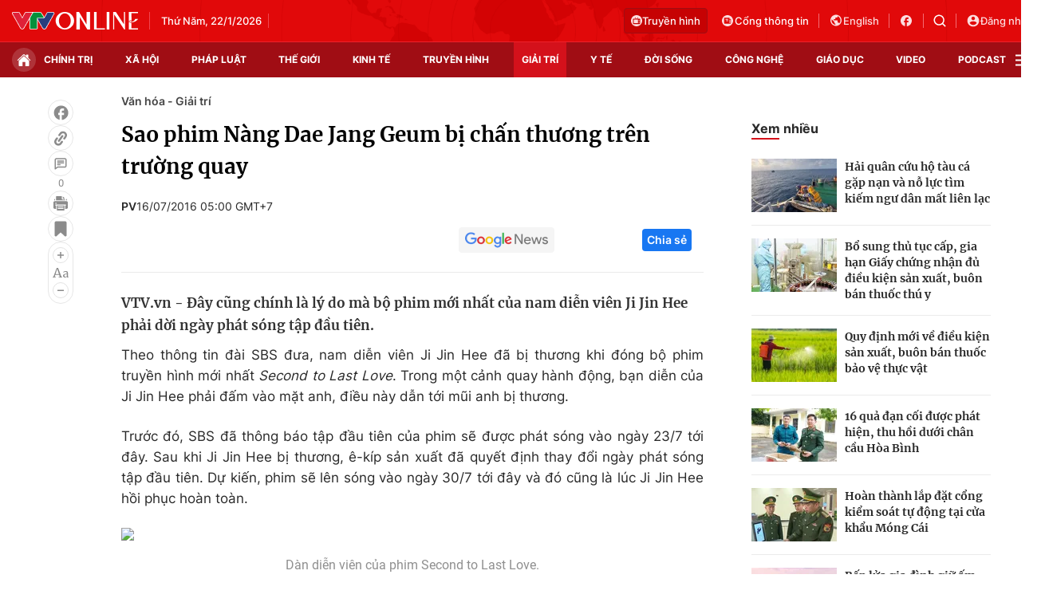

--- FILE ---
content_type: text/html; charset=utf-8
request_url: https://vtv.vn/van-hoa-giai-tri/sao-phim-nang-dae-jang-geum-bi-chan-thuong-tren-truong-quay-20160715170556365.htm
body_size: 40668
content:
<!DOCTYPE html>
<html lang="vi">
<head>
    <meta http-equiv="Content-Type" content="text/html; charset=utf-8" />
    <title>Sao phim Nàng Dae Jang Geum bị chấn thương trên trường quay</title>
    <meta name="description" content="VTV.vn - Đây cũng chính là lý do mà bộ phim mới nhất của nam diễn viên Ji Jin Hee phải dời ngày phát sóng tập đầu tiên.">
    <meta name="keywords" content="">
    <meta name="news_keywords" content="">
    <meta property="og:title" content="Sao phim Nàng Dae Jang Geum bị chấn thương trên trường quay">
    <meta property="og:description" content="VTV.vn - Đây cũng chính là lý do mà bộ phim mới nhất của nam diễn viên Ji Jin Hee phải dời ngày phát sóng tập đầu tiên.">
    <meta property="og:type" content="article" />
    <meta property="og:url" content="https://vtv.vn/van-hoa-giai-tri/sao-phim-nang-dae-jang-geum-bi-chan-thuong-tren-truong-quay-20160715170556365.htm" />
    <meta property="og:image" content="https://cdn-images.vtv.vn/fb_thumb_bn/2016/ji-jin-hee-1468577089686.png" />
    <meta property="og:image:type" content="image/jpg" />
    <meta property="og:image:width" content="600" />
    <meta property="og:image:height" content="315" />
    <meta property="twitter:image" content="https://cdn-images.vtv.vn/fb_thumb_bn/2016/ji-jin-hee-1468577089686.png" />
    <meta property="twitter:card" content="summary_large_image" />
    <link rel="canonical" href="https://vtv.vn/van-hoa-giai-tri/sao-phim-nang-dae-jang-geum-bi-chan-thuong-tren-truong-quay-20160715170556365.htm"/>
    <meta prefix="fb: http://ogp.me/ns/fb#" property="fb:app_id" content="864272056978059" />
    <meta property="fb:pages" content="169844909862791" />
            <meta property="article:published_time" content="2016-07-16T05:00:00" />
                <meta property="article:author" content="PV" />
            <meta name="robots" content="index, follow" />
    <meta http-equiv="refresh" content="3600" />
    <meta name="Language" content="vi" />
    <meta name="distribution" content="Global" />
    <meta name="revisit-after" content="1 days" />
    <meta name="GENERATOR" content="BAO DIEN TU VTV">
    <meta name="RATING" content="GENERAL" />
    <link rel="shortcut icon" href="https://static.mediacdn.vn/vtv.vn/images/favicon.ico" type="image/png">
    <meta name="site_path" content="https://vtv.vn">
    <meta name="author" content="baodientuvtv">
    <meta property="og:site_name" content="BAO DIEN TU VTV">
    <meta name="copyright" content="Copyright (c) by Copyright © 2015 by VTV.VN" />
    <meta http-equiv="x-dns-prefetch-control" content="on" />
    <link rel="dns-prefetch" href="https://static.mediacdn.vn/">
    <link rel="dns-prefetch" href="https://cdn-images.vtv.vn">
    <link rel="dns-prefetch" href="https://videothumbs.mediacdn.vn/">
    <link rel="dns-prefetch" href="https://videothumbs-ext.mediacdn.vn/">
    <link rel="preload" href="https://static.mediacdn.vn/VTV/web/images/bg-header.png" as="image" fetchpriority="high">
    <script>
    function getMeta(t) { let e = document.getElementsByTagName("meta"); for (let n = 0; n < e.length; n++)if (e[n].getAttribute("name") === t) return e[n].getAttribute("content"); return "" }
    var hdUserAgent = getMeta("uc:useragent");
    var isNotAllow3rd = hdUserAgent.includes("not-allow-ads");
    var pageSettings = {
        Domain: "https://vtv.vn",
        sharefbApiDomain: "https://sharefb.cnnd.vn",
        videoplayer: "https://vcplayer.mediacdn.vn",
        VideoToken: "[base64]",
        commentSiteName: "vtv",
        DomainUtils: "https://s.vtv.vn",
        imageDomain: "https://cdn-images.vtv.vn",
        DomainApiVote: "https://s.vtv.vn",
        allowAds: true && !isNotAllow3rd,
        DomainUtils2: "https://s.vtv.vn",
        DomainLiveMatch: "https://s1.vtv.vn",
        DomainSport5: "https://s.vtv.vn",
        DOMAIN_API_NAME_SPACE:'vtv',
        SiteId:'100',
        DomainId: "https://id.vtv.vn"
    }

    function loadJsAsync(jsLink, callback, callbackEr) {
        const scripts = Array.from(document.getElementsByTagName("script"));
        const existingScript = scripts.find(script => script.src === jsLink);

        if (existingScript) {
            if (typeof callback === "function") callback();
            return;
        }

        const scriptEl = document.createElement("script");
        scriptEl.type = "text/javascript";
        scriptEl.async = true;
        scriptEl.src = jsLink;

        if (typeof callback === "function") {
            scriptEl.onload = callback;
        }

        if (typeof callbackEr === "function") {
            scriptEl.onerror = callbackEr;
        }

        document.head.appendChild(scriptEl);
    }

    function loadCss(t) {
        var e = document.getElementsByTagName("head")[0], s = document.createElement("link");
        s.rel = "stylesheet", s.type = "text/css", s.href = t, s.media = "all", e.appendChild(s)
    }
    function checkRunInitScroll() {
        if (typeof runinitscroll != "undefined" && runinitscroll.length >= 1) {
            runinitscroll[0]();
            var len = runinitscroll.length;
            var arr = [];
            for (var i = 1; i < len; i++) {
                arr.push(runinitscroll[i]);
            }
            runinitscroll = arr;
        }
        window.setTimeout(function () {
            checkRunInitScroll();
        }, 1);
    }
    setTimeout(function () {
        let e = !1;

        let runInitScrollTimeout = pageSettings.allowAds ? 1 : 3000;

        function t() {
            try {
                e || (e = !0, document.removeEventListener("scroll", t), function () {
                    let e = document.createElement("script");
                    e.async = !0, e.setAttribute("data-ad-client", ""), document.head.appendChild(e), e.src = ""
                }(), document.removeEventListener("mousemove", t), document.removeEventListener("mousedown", t), document.removeEventListener("touchstart", t)), setTimeout(function () {
                    checkRunInitScroll();
                }, runInitScrollTimeout)

            } catch (err) {
                console.log("init --" + err);
            }
        }
        document.addEventListener("scroll", t, { passive: true }), document.addEventListener("mousemove", t), document.addEventListener("mousedown", t), document.addEventListener("touchstart", t, { passive: true }), document.addEventListener("load", function () {
            document.body.clientHeight != document.documentElement.clientHeight && 0 == document.documentElement.scrollTop && 0 == document.body.scrollTop || t()
        })
    }, 1);
</script>

                <!-- GOOGLE SEARCH STRUCTURED DATA FOR ARTICLE -->
<script type="application/ld+json">
{
    "@context": "http://schema.org",
    "@type": "NewsArticle",
    "mainEntityOfPage":{
        "@type":"WebPage",
        "@id":"https://vtv.vn/van-hoa-giai-tri/sao-phim-nang-dae-jang-geum-bi-chan-thuong-tren-truong-quay-20160715170556365.htm"
    },
    "headline": "Sao phim Nàng Dae Jang Geum bị chấn thương trên trường quay",
    "description": "VTV.vn - Đây cũng chính là lý do mà bộ phim mới nhất của nam diễn viên Ji Jin Hee phải dời ngày phát sóng tập đầu tiên.",
    "image": {
        "@type": "ImageObject",
        "url": "https://cdn-images.vtv.vn/zoom/700_438/2016/ji-jin-hee-1468577089686.png",
        "width" : 700,
        "height" : 438
    },
    "datePublished": "2016-07-16T05:00:00+07:00",
    "dateModified": "2016-07-15T21:36:33+07:00",
    "author": {
        "@type": "Person",
        "name": "PV"
    },
    "publisher": {
        "@type": "Organization",
        "name": "https://vtv.vn",
        "logo": {
            "@type": "ImageObject",
           "url": "",
            "width": 70,
            "height": 70
        }
    }
}
</script>
<!-- GOOGLE BREADCRUMB STRUCTURED DATA -->
<script type="application/ld+json">
{
    "@context": "http://schema.org",
    "@type": "BreadcrumbList",
    "itemListElement": [
        {
            "@type": "ListItem",
            "position": 1,
            "item": {
                "@id": "https://vtv.vn",
                "name": "Trang chủ"
            }
        }
              ,{
        "@type": "ListItem",
        "position":2,
            "item": {
                "@id": "https://vtv.vn/van-hoa-giai-tri.htm",
                "name": "Văn hóa - Giải trí"
            }
        }
    ]
}
</script>
<script type="application/ld+json">
        {
        "@context": "http://schema.org",
        "@type": "Organization",
        "name":"BAO DIEN TU VTV",
        "url": "https://vtv.vn",
         "logo": "",
        "email": "mailto: toasoan@vtv.vn",
        "sameAs":[
                "https://www.facebook.com/baodientuvtv"
                    ,"javascript:;"
                    ,"javascript:;"
             ],
    "contactPoint": [{
        "@type": "ContactPoint",
        "telephone": "02438355931",
        "contactType": "customer service"
        }],
        "address": {
            "@type": "PostalAddress",
            "addressLocality": "",
            "addressRegion": "",
            "addressCountry": "Việt Nam",
            "postalCode":"100000",
            "streetAddress": ""
            }
        }
</script>
<script type="text/javascript">
        var _ADM_Channel = '%2fvan-hoa-giai-tri%2fdetail%2f';
    </script>

        <link href="https://static.mediacdn.vn/vtv.vn/web_css/20250221/vtv.detail.min.css?v43" rel="stylesheet">
<style>
    .box-category[data-layout="35"] .box-category-top .box-category-title::before,#vtv_detail_readmore_web .box-category-top .box-category-title::before {
        content: "";
        bottom: -3px!important;
    }
    .detail__sticky {
        margin-left: 45px;
    }
    .detail__smain {
        margin-left: 60px;
    }
    [data-role=content] .VCSortableInPreviewMode[type=block-quote-info] .quote-author-info .q-avatar {
        width: 80px;
        height: 80px;
    }
    [data-role=content] .VCSortableInPreviewMode[type=block-quote-info] .quote-author-info {
        align-items: center;
    }
</style>



        <style>
    .loginform .h_login{position:relative;display:none;text-align:center;margin-right:24px}.loginform .h_login .h_name{font:bold 11px Tahoma;color:#094e95;text-transform:uppercase;min-height:25px;display:block}.loginform .h_login .h_name .logousertop{width:22px;height:22px;overflow:hidden;border-radius:50%}.forminfotop{position:relative}.loginform .h_login .logininfo{padding:12px 16px 16px;box-shadow:0 0 6px rgba(0,0,0,.16);border-radius:8px;top:25px;width:240px;box-sizing:border-box;right:0;background:#fff;position:absolute;z-index:99999999;display:none;min-width:150px}.loginform .h_login .logininfo .u_name{font:normal 12px/normal Roboto-Bold;display:flex;align-items:center}.loginform .h_login .logininfo .u_name img{border:1px solid #80b6ec;width:40px;height:40px;border-radius:100%;flex-shrink:0}.loginform .h_login .logininfo ul li:first-child{border-top:1px solid #ddd;padding-top:12px}.loginform .h_login .logininfo ul li{text-align:left;border:none;padding:7px 0;position:relative}.loginform .h_login:hover .logininfo{display:block}.loginform .h_login .logininfo .u_name a{color:#333;font:14px Roboto;margin-left:8px;word-break:break-all}.loginform .h_login .logininfo ul{margin-top:10px}.popup__modal{position:fixed;top:0;left:0;width:100%;display:flex;align-items:center;justify-content:center;height:100%;z-index:99999991}.popup__bg{position:absolute;top:0;left:0;width:100%;height:100%;opacity:.4000000059604645;background:#333}.popup__content{width:660px;background:#fff;z-index:2;border-radius:8px}.popup__content.small{width:480px}.popup__header{padding:16px 24px;position:relative;background:#eff7ff;border-radius:8px 8px 0 0}.popup__header.white{background:#fff}.popup__header .text{color:#0959ab;font-family:Roboto;font-size:22px;font-style:normal;font-weight:700;line-height:28px;padding:0 40px}.popup__header .text.no-padd{padding-left:0}.popup__header .close{position:absolute;border:0;right:24px;background:0;padding:0}.popup__middle{padding:16px 24px;max-height:500px;overflow-y:auto;scrollbar-width:thin;scrollbar-color:#888 transparent}.popup__middle::-webkit-scrollbar{width:2px}.popup__middle::-webkit-scrollbar-track{background:#f1f1f1}.popup__middle::-webkit-scrollbar-thumb{background:#888}.popup__middle::-webkit-scrollbar-thumb:hover{background:#555}.popup__middle.popdnt{padding:16px}.popup__middle.popdnt .text{font-size:14px;font-style:normal;font-weight:400;line-height:20px}.popup__middle .title{color:#333;font-family:Roboto;font-size:22px;font-style:normal;font-weight:500;line-height:28px;margin-bottom:8px}.popup__middle .text{color:#565656;font-family:Roboto;font-size:16px;font-style:normal;font-weight:400;line-height:22px}.popup__middle .btn-input{border-radius:4px;border:1px solid #f2f2f2;background:#fafafc;height:40px;padding:0 8px;width:100%;font-family:Roboto;font-size:15px;font-style:normal;font-weight:400;line-height:20px}.popup__middle .popdnt-vip{margin-bottom:20px}.popup__middle .popdnt-vip .vnote{color:#0959ab;font-family:Roboto;font-size:18px;font-style:normal;font-weight:700;line-height:26px}.popup__middle .popdnt-vip .vtime{color:#565656;font-family:Roboto;font-size:14px;font-style:italic;font-weight:400;line-height:20px}.popup__middle .sticker{border:1px solid #f2f2f2;display:flex;box-shadow:0 4px 6px 0 rgba(0,0,0,.06);border-left:0}.popup__middle .sticker .image{width:140px;height:140px;position:relative}.popup__middle .sticker .image:before{content:"";width:10px;height:100%;position:absolute;top:0;left:0;background:url(https://static.mediacdn.vn/nld/images/bg-sticker.png) repeat-y}.popup__middle .sticker .image img{width:100%;height:100%;object-fit:cover}.popup__middle .sticker .content{padding:10px;width:calc(100% - 140px)}.popup__middle .sticker .content .st-name{margin-bottom:8px;color:#333;font-family:Roboto;font-size:15px;font-style:normal;font-weight:500;line-height:20px}.popup__middle .sticker .content .st-date{color:#333;font-family:Roboto;font-size:13px;font-style:normal;font-weight:500;line-height:18px;margin-bottom:2px}.popup__middle .sticker .content .st-code{color:#333;font-family:Roboto;font-size:13px;font-style:normal;font-weight:500;line-height:18px;margin-bottom:2px}.popup__middle .sticker .content .st-date-value{color:#565656;font-family:Roboto;font-size:13px;font-style:normal;font-weight:400;line-height:18px;margin-bottom:8px}.popup__middle .sticker .content .st-code-value{display:flex;justify-content:space-between}.popup__middle .sticker .content .st-code-value .tex{color:#565656;font-family:Roboto;font-size:13px;font-style:normal;font-weight:400;line-height:18px}.popup__middle .sticker .content .st-code-value .btn-coppy{color:#0959ab;text-align:right;font-family:Roboto;font-size:14px;font-style:normal;font-weight:500;line-height:20px}.popup__middle .sticker-note{margin-top:20px}.popup__middle .sticker-note .st-title{color:#333;font-family:Roboto;font-size:15px;font-style:normal;font-weight:500;line-height:20px;margin-bottom:12px}.popup__middle .sticker-note .st-text{color:#565656;font-family:Roboto;font-size:14px;font-style:normal;font-weight:400;line-height:20px;display:flex}.popup__middle .sticker-note .dot{display:inline-flex;width:3px;height:3px;background:#565656;border-radius:50%;margin:0 10px;position:relative;top:8px}.popup__middle .sticker-note .sptext{flex:1}.popup__middle .fr-search .ft-title{color:#999;font-family:Roboto;font-size:15px;font-style:normal;font-weight:500;line-height:20px;margin-bottom:8px}.popup__middle .fr-search .ft-form{display:flex;align-items:center;position:relative;margin-bottom:12px}.popup__middle .fr-search .ft-form .btn-submit{border-radius:4px;background:#0959ab;padding:10.5px 20px;color:var(--neutral-color-0,#fff);text-align:center;font-family:Roboto;font-size:16px;font-style:normal;font-weight:500;line-height:normal;margin-left:12px}.popup__middle .fr-search .ft-form .btn-input{flex:1;padding-left:36px}.popup__middle .fr-search .ft-form .icon{width:36px;height:40px;display:flex;align-items:center;justify-content:center;position:absolute;top:0;left:0}.popup__middle .ft-list{height:180px;overflow-y:auto;scrollbar-width:thin;scrollbar-color:#888 transparent}.popup__middle .ft-list::-webkit-scrollbar{width:2px}.popup__middle .ft-list::-webkit-scrollbar-track{background:#f1f1f1}.popup__middle .ft-list::-webkit-scrollbar-thumb{background:#888}.popup__middle .ft-list::-webkit-scrollbar-thumb:hover{background:#555}.popup__middle .ft-list .ft-item{border-radius:4px;border:1px solid #f2f2f2;margin-bottom:12px;display:flex;padding:12px}.popup__middle .ft-list .ft-item:last-child{margin-bottom:0}.popup__middle .ft-list .ft-item .image{width:48px;height:48px;border-radius:2px;overflow:hidden;margin-right:12px}.popup__middle .ft-list .ft-item .image img{width:100%;height:100%;object-fit:cover}.popup__middle .ft-list .ft-item .btn-add{width:20px;margin-left:12px}.popup__middle .ft-list .ft-item .content{flex:1}.popup__middle .ft-list .ft-item .content .name{color:#333;overflow:hidden;text-overflow:ellipsis;font-family:Roboto;font-size:16px;font-style:normal;font-weight:500;line-height:20px;margin-bottom:4px}.popup__middle .ft-list .ft-item .content .id{color:#999;overflow:hidden;text-overflow:ellipsis;font-family:Roboto;font-size:13px;font-style:normal;font-weight:400;line-height:18px}.popup__footer{padding:0 24px 16px}.popup__footer .btn-close{display:block;border-radius:4px;border:1px solid #ddd;background:#fafafc;padding:10px;color:#565656;font-family:Roboto;font-size:16px;font-style:normal;font-weight:400;width:100%;line-height:22px}.popup__footer .btn-close.btn-blue{background:#0959ab;color:#fff}.text-center{text-align:center}.box-category[data-layout="222"] .box-category-middle .box-category-item{display:flex;padding:16px 0;border-bottom:1px dotted #ddd;position:relative}.box-category[data-layout="222"] .box-category-middle .box-category-item:first-child{padding-top:0}.box-category[data-layout="222"] .box-category-middle .box-category-item:first-child .box-category-total{top:0}.box-category[data-layout="222"] .box-category-middle .box-category-item:last-child{border-bottom:0}.box-category[data-layout="222"] .box-category-middle .box-category-item .box-category-link-with-avatar{width:220px;margin-right:12px;border-radius:4px;overflow:hidden}.box-category[data-layout="222"] .box-category-middle .box-category-item .box-category-content{width:calc(100% - 232px);border-radius:4px;display:flex;flex-direction:column}.box-category[data-layout="222"] .box-category-middle .box-category-item .box-category-link-title{color:#333;font-family:Roboto;font-size:17px;font-style:normal;font-weight:500;line-height:22px;display:block;margin-bottom:6px;width:calc(100% - 55px)}.box-category[data-layout="222"] .box-category-middle .box-category-item .box-category-category{color:#0959ab;font-family:Roboto;font-size:15px;font-style:normal;font-weight:400;line-height:22px;order:-1;margin-bottom:6px}.box-category[data-layout="222"] .box-category-middle .box-category-item .box-category-time{color:#fff;font-family:Roboto;font-size:14px;font-style:normal;font-weight:400;line-height:20px;position:absolute;left:0;bottom:0;background:linear-gradient(360deg,#333 0,rgba(0,0,0,0) 100%);padding:21px 6px 6px;width:100%}.box-category[data-layout="222"] .box-category-middle .box-category-item .box-category-sapo{color:#333;font-family:Roboto;font-size:15px;font-style:normal;font-weight:400;line-height:22px}.box-category[data-layout="222"] .box-category-middle .box-category-item .box-category-cmt{position:absolute;top:8px;right:12px;color:#999;overflow:hidden;text-overflow:ellipsis;font-family:Roboto;font-size:13px;font-style:normal;font-weight:500;line-height:20px;text-decoration-line:underline}.box-category[data-layout="222"] .box-category-middle .box-category-item .box-category-total{position:absolute;right:0;top:16px;display:flex;align-items:center}.box-category[data-layout="222"] .box-category-middle .box-category-item .box-category-total .item{border:0;padding:0;display:flex;align-items:center;margin-left:16px;background:0;color:#0959ab;font-family:Roboto;font-size:14px;font-style:normal;font-weight:400;line-height:20px;cursor:pointer}.box-category[data-layout="222"] .box-category-middle .box-category-item .box-category-total .item.active .icon path,.box-category[data-layout="222"] .box-category-middle .box-category-item .box-category-total .item.active .icon svg{fill:#0959AB}.box-category[data-layout="222"] .box-category-middle .box-category-item .box-category-total .text{margin-left:4px}.box-category[data-layout="222"] .box-category-middle .box-category-item .box-category-total .icon{display:flex}.profile__vm .view-more{border-radius:4px;border:1px solid #f2f2f2;background:#fafafc;display:block;padding:8px;color:#8f8f8f;font-family:Roboto;font-size:16px;font-style:normal;font-weight:500;line-height:22px;text-align:center}.live__streams .box-flex-live .box-content-live .form-comment .comment-dryk{align-items:flex-start}.live__streams .box-flex-live .box-content-live .form-comment .comment-dryk .ip-dryk{height:42px;padding-right:25px}.detail__comment .box-wrap-cmt .box-comment .box-bottom .btn-submit{display:inline-block;border-radius:4px;font-family:Roboto;font-style:normal;font-weight:600;font-size:14px;line-height:20px;color:#fff;position:absolute;right:0;padding:2px;width:34px;height:42px;background:#f8f8f8!important;border:1px solid #e5e5e5;border-left:0;border-top-left-radius:0;border-bottom-left-radius:0}span.total-like{margin-left:3px}.ReadMoreText a{color:#ed212b}.icon-param.active svg path{fill:#ff5858}
</style>
<style>
    .box-bn-center-home{
        position: relative;
    }
    .bn-left{
        width: 160px;
        position: absolute;
        left: -160px;
        height: 600px;
        top: 0;
    }
    .bn-left-podcast{
        width: 160px;
        position: absolute;
        left: 0;
        height: 600px;
        top: 0;
    }
    .bn-center-home{
        width: 100%;
    }
    .bn-right{
        width: 160px;
        position: absolute;
        right: -160px;
        height: 600px;
        top: 0;
    }
    .bn-right-podcast{
        width: 160px;
        position: absolute;
        right: 0px;
        height: 600px;
        top: 0;
    }
    .bn-w{
        width: 100%;
        margin-bottom: 30px;
    }
    .bn-m-top-40{
        width: 100%;
        margin-top: 40px;
    }
    .bn-m-top-30{
        width: 100%;
        margin-top: 30px;
    }
    .bn-mt-20{
        width: 100%;
        margin-top: 20px;
    }
    .bn-mt-16{
        width: 100%;
        margin-top: 16px;
    }
    .bn-mb-20{
        width: 100%;
        margin-bottom: 20px;
    }
    .bn-bt-20{
        width: 100%;
        margin: 20px 0;
    }
    .bn-mb-40{
        width: 100%;
        margin-bottom: 40px;
    }

    @media (max-width: 1280px) {
        .bn-right,.bn-left{
            display: none;
        }
    }
</style>
</head>
<body>
<div id="admWrapsite">
        <!-- Admicro Tag Manager -->
<script>
    if (!isNotAllow3rd) {
        (function(a, b, d, c, e) { a[c] = a[c] || [];
            a[c].push({ "atm.start": (new Date).getTime(), event: "atm.js" });
            a = b.getElementsByTagName(d)[0]; b = b.createElement(d); b.async = !0;
            b.src = "//deqik.com/tag/corejs/" + e + ".js"; a.parentNode.insertBefore(b, a)
        })(window, document, "script", "atmDataLayer", "ATMIZIS9LKWOZ");
    }
</script>
<!-- End Admicro Tag Manager -->
<script type="text/javascript">
    if (!isNotAllow3rd) {
        (function (i, s, o, g, r, a, m) {
            i['GoogleAnalyticsObject'] = r; i[r] = i[r] || function () {
                (i[r].q = i[r].q || []).push(arguments);
            }, i[r].l = 1 * new Date(); a = s.createElement(o),
                m = s.getElementsByTagName(o)[0]; a.async = 1; a.src = g;
            m.parentNode.insertBefore(a, m);
        })(window, document, 'script', '//www.google-analytics.com/analytics.js', 'ga');

        ga('create', 'UA-4263013-38', 'auto');
        ga('send', 'pageview');

        ga('create', 'UA-4263013-63', 'auto', { 'name': 'webmob' });
        ga('webmob.send', 'pageview');
    }
</script>
<!-- Global site tag (gtag.js) - Google Analytics -->
<script>
    window.dataLayer = window.dataLayer || [];
    if (!isNotAllow3rd){
        loadJsAsync("https://www.googletagmanager.com/gtag/js?id=G-LC8CT2DL9B");
        if (!isNotAllow3rd) {
            function gtag() { dataLayer.push(arguments); }
            gtag('js', new Date());

            gtag('config', 'G-LC8CT2DL9B');
        }
    }
</script>
<script type="text/javascript">
    var _comscore = _comscore || []; 
    if (!isNotAllow3rd) {
        _comscore.push({ c1: "2", c2: "17793284" }), function () {
            var c = document.createElement("script"), e = document.getElementsByTagName("script")[0];
            c.async = !0, c.src = ("https:" == document.location.protocol ? "https://sb" : "http://b") + ".scorecardresearch.com/beacon.js", e.parentNode.insertBefore(c, e);
        }();
    }
</script>

<!-- Google tag (gtag.js) -->
<script>
    if (!isNotAllow3rd){
        loadJsAsync("https://www.googletagmanager.com/gtag/js?id=G-VMNQK0GF9H");
    
        window.dataLayer = window.dataLayer || [];
        function gtag() { dataLayer.push(arguments); }
        gtag('js', new Date());

        gtag('config', 'G-VMNQK0GF9H');
    }
</script>
    <script type="text/javascript">
        var arfAsync = arfAsync || [];
        if (!isNotAllow3rd) {
            //adBlock Firefox
            loadJsAsync('https://static.amcdn.vn/tka/cdn.js');
            function callbackErArf() {
                window.arferrorload = true;
            }
            loadJsAsync('https://media1.admicro.vn/cms/Arf.min.js',"", callbackEr = callbackErArf);
        }
    </script>
                        <div class="header">
    <div class="header__middle">
        <div class="container">
            <div class="header-row">
                <div class="col-middle">
                                            <a href="/" class="logo" title="Thời báo VTV - Đài Truyền hình Việt Nam | VTV.vn">
                            <img src="https://static.mediacdn.vn/vtv.vn/images/logo.png" alt="img" width="158" height="22">
                        </a>
                                        <div class="box-middle-warther weather">
                          <span class="days datetimenow" style="min-width: 126px">
                          </span>
                        <span class="city" id="divWeatherLocation">
                        </span>
                        <div class="warther-flex">
                            <span class="icon" id="divWeatherImage">
                            </span>
                            <span class="temperature" id="divWeather">
                            </span>
                        </div>
                    </div>
                </div>

                <div class="col-action hidden">
                    <a href="/truyen-hinh-truc-tuyen/vtv1.htm" class="tv-video" title="Truyền hình trực tuyến">
                      <span class="icon">
                        <svg width="14" height="14" viewBox="0 0 14 14" fill="none" xmlns="http://www.w3.org/2000/svg">
                          <path fill-rule="evenodd" clip-rule="evenodd" d="M7 14C10.866 14 14 10.866 14 7C14 3.13401 10.866 0 7 0C3.13401 0 0 3.13401 0 7C0 10.866 3.13401 14 7 14ZM8.0613 4.47364H10.8334C11.1921 4.47364 11.4839 4.76804 11.4839 5.1299V10.5469C11.4839 10.9088 11.1921 11.2032 10.8334 11.2032H3.16767C2.80896 11.2032 2.51713 10.9088 2.51713 10.5469V5.1299C2.51713 4.76804 2.80896 4.47364 3.16767 4.47364H5.93976L4.86854 3.25239C4.78319 3.11113 4.82753 2.92683 4.96755 2.84073C5.10757 2.75466 5.29028 2.79939 5.37561 2.94061L6.63517 4.47364H7.36589L8.45166 2.94061C8.53699 2.79935 8.71971 2.7546 8.85972 2.84073C8.99974 2.92681 9.04408 3.11113 8.95873 3.25239L8.0613 4.47364ZM8.45166 10.1163C8.64697 10.1163 8.80528 9.95662 8.80528 9.7596V5.91722C8.80528 5.7202 8.64695 5.56047 8.45166 5.56047H3.92626C3.73095 5.56047 3.57264 5.7202 3.57264 5.91722V9.7596C3.57264 9.95662 3.73095 10.1163 3.92624 10.1163H8.45166ZM9.50035 9.02656C9.50035 9.36789 9.77563 9.6456 10.114 9.6456C10.4523 9.6456 10.7276 9.36791 10.7276 9.02656C10.7276 8.68521 10.4523 8.40753 10.114 8.40753C9.77563 8.40753 9.50035 8.68521 9.50035 9.02656ZM9.50035 6.65026C9.50035 6.99161 9.77563 7.2693 10.114 7.2693C10.4523 7.2693 10.7276 6.99161 10.7276 6.65026C10.7276 6.30891 10.4523 6.03122 10.114 6.03122C9.77563 6.03122 9.50035 6.30891 9.50035 6.65026Z" fill="#FCDDDF"></path>
                        </svg>
                      </span>
                        Truyền hình
                    </a>

                    <a href="https://vtv.gov.vn/" class="portal" target="_blank" rel="nofollow" title="Cổng thông tin VTV">
              <span class="icon">
                <svg width="18" height="18" viewBox="0 0 18 18" fill="none" xmlns="http://www.w3.org/2000/svg">
                  <path fill-rule="evenodd" clip-rule="evenodd"
                        d="M9 16C12.866 16 16 12.866 16 9C16 5.13401 12.866 2 9 2C5.13401 2 2 5.13401 2 9C2 12.866 5.13401 16 9 16ZM11.5672 6.86114V5.57781C11.5672 5.46436 11.5221 5.35555 11.4419 5.27533C11.3617 5.1951 11.2529 5.15003 11.1394 5.15003H5.15052C5.03707 5.15003 4.92826 5.1951 4.84804 5.27533C4.76781 5.35555 4.72274 5.46436 4.72274 5.57781V11.5667C4.72274 11.9071 4.85795 12.2335 5.09862 12.4742C5.33929 12.7148 5.66571 12.85 6.00608 12.85H11.995C12.3353 12.85 12.6617 12.7148 12.9024 12.4742C13.1431 12.2335 13.2783 11.9071 13.2783 11.5667V7.28892C13.2783 7.17547 13.2332 7.06666 13.153 6.98644C13.0728 6.90621 12.964 6.86114 12.8505 6.86114H11.5672ZM12.2974 11.8692C12.3777 11.789 12.4227 11.6802 12.4227 11.5667V7.7167H11.5672V11.5667C11.5672 11.6802 11.6123 11.789 11.6925 11.8692C11.7727 11.9494 11.8815 11.9945 11.995 11.9945C12.1084 11.9945 12.2172 11.9494 12.2974 11.8692ZM6.55915 6.98644C6.47892 7.06666 6.43385 7.17547 6.43385 7.28892C6.43385 7.40238 6.47892 7.51118 6.55915 7.59141C6.63937 7.67163 6.74818 7.7167 6.86163 7.7167H9.4283C9.54175 7.7167 9.65056 7.67163 9.73078 7.59141C9.81101 7.51118 9.85608 7.40238 9.85608 7.28892C9.85608 7.17547 9.81101 7.06666 9.73078 6.98644C9.65056 6.90621 9.54175 6.86114 9.4283 6.86114H6.86163C6.74818 6.86114 6.63937 6.90621 6.55915 6.98644ZM7.4147 8.69755C7.33448 8.77777 7.28941 8.88658 7.28941 9.00003C7.28941 9.11349 7.33448 9.22229 7.4147 9.30252C7.49493 9.38274 7.60373 9.42781 7.71719 9.42781H9.4283C9.54175 9.42781 9.65056 9.38274 9.73078 9.30252C9.81101 9.22229 9.85608 9.11349 9.85608 9.00003C9.85608 8.88658 9.81101 8.77777 9.73078 8.69755C9.65056 8.61732 9.54175 8.57225 9.4283 8.57225H7.71719C7.60373 8.57225 7.49493 8.61732 7.4147 8.69755Z"
                        fill="#FCDDDF"/>
                </svg>
              </span>
                        Cổng thông tin
                    </a>
                    <a target="_blank" rel="nofollow" href="http://english.vtv.vn/" title="English version" class="language">
                        <span class="icon">
                <svg width="18" height="18" viewBox="0 0 18 18" fill="none" xmlns="http://www.w3.org/2000/svg">
                  <g clip-path="url(#clip0_3022_2530)">
                  <path
                          d="M9 1.5C5.136 1.5 2 4.636 2 8.5C2 12.364 5.136 15.5 9 15.5C12.864 15.5 16 12.364 16 8.5C16 4.636 12.864 1.5 9 1.5ZM8.3 14.051C5.535 13.708 3.4 11.356 3.4 8.5C3.4 8.066 3.456 7.653 3.547 7.247L6.9 10.6V11.3C6.9 12.07 7.53 12.7 8.3 12.7V14.051ZM13.13 12.273C12.948 11.706 12.43 11.3 11.8 11.3H11.1V9.2C11.1 8.815 10.785 8.5 10.4 8.5H6.2V7.1H7.6C7.985 7.1 8.3 6.785 8.3 6.4V5H9.7C10.47 5 11.1 4.37 11.1 3.6V3.313C13.151 4.146 14.6 6.155 14.6 8.5C14.6 9.956 14.04 11.279 13.13 12.273Z"
                          fill="#FCDDDF"/>
                  </g>
                  <defs>
                  <clipPath id="clip0_3022_2530">
                  <rect width="18" height="18" fill="white"/>
                  </clipPath>
                  </defs>
                </svg>
              </span>
                        English
                    </a>

                    <a target="_blank" rel="nofollow" class="network" href="https://www.facebook.com/baodientuvtv" title="Facebook vtv.vn">
                        <svg width="18" height="18" viewBox="0 0 18 18" fill="none" xmlns="http://www.w3.org/2000/svg">
                            <path
                                    d="M16 9.01754C16 5.14386 12.864 2 9 2C5.136 2 2 5.14386 2 9.01754C2 12.414 4.408 15.2421 7.6 15.8947V11.1228H6.2V9.01754H7.6V7.26316C7.6 5.90877 8.699 4.80702 10.05 4.80702H11.8V6.91228H10.4C10.015 6.91228 9.7 7.22807 9.7 7.61404V9.01754H11.8V11.1228H9.7V16C13.235 15.6491 16 12.6596 16 9.01754Z"
                                    fill="#FCDDDF"/>
                        </svg>
                    </a>
                    <div class="box-search-wrap">
                        <a href="javascript:;" class="icon-search" title="Tìm kiếm" rel="nofollow">
                            <svg width="16" height="16" viewBox="0 0 16 16" fill="none" xmlns="http://www.w3.org/2000/svg">
                                <path fill-rule="evenodd" clip-rule="evenodd" d="M7.17203 0.5C6.10802 0.500091 5.05946 0.75462 4.11383 1.24235C3.1682 1.73009 2.35292 2.43688 1.73601 3.30376C1.1191 4.17065 0.718458 5.17249 0.567499 6.2257C0.41654 7.2789 0.519646 8.35294 0.868214 9.3582C1.21678 10.3635 1.8007 11.2708 2.57127 12.0045C3.34183 12.7382 4.27668 13.277 5.29783 13.5759C6.31898 13.8749 7.39682 13.9253 8.44141 13.723C9.48601 13.5206 10.4671 13.0715 11.3028 12.4129L14.1696 15.2796C14.3177 15.4226 14.516 15.5018 14.7218 15.5C14.9276 15.4982 15.1245 15.4156 15.2701 15.2701C15.4156 15.1245 15.4982 14.9277 15.5 14.7218C15.5018 14.516 15.4226 14.3177 15.2796 14.1697L12.4128 11.3029C13.1884 10.319 13.6713 9.13669 13.8062 7.89118C13.9412 6.64567 13.7228 5.38732 13.176 4.26014C12.6292 3.13296 11.776 2.1825 10.7142 1.51752C9.65245 0.852541 8.42489 0.499916 7.17203 0.5ZM2.06946 7.17235C2.06946 5.81911 2.60705 4.5213 3.56397 3.56442C4.52089 2.60754 5.81875 2.06996 7.17203 2.06996C8.52532 2.06996 9.82318 2.60754 10.7801 3.56442C11.737 4.5213 12.2746 5.81911 12.2746 7.17235C12.2746 8.52559 11.737 9.8234 10.7801 10.7803C9.82318 11.7372 8.52532 12.2747 7.17203 12.2747C5.81875 12.2747 4.52089 11.7372 3.56397 10.7803C2.60705 9.8234 2.06946 8.52559 2.06946 7.17235Z" fill="white"/>
                            </svg>
                        </a>
                        <div class="box-show header-search">
                            <input class="input-search txt-search" placeholder="Nhập nội dung cần tìm" >

                            <a href="javascript:;" class="icon-search-show btn-search" title="Tìm kiếm" rel="nofollow">
                                <svg width="20" height="21" viewBox="0 0 20 21" fill="none"
                                     xmlns="http://www.w3.org/2000/svg">
                                    <path fill-rule="evenodd" clip-rule="evenodd"
                                          d="M9.17203 3C8.10802 3.00009 7.05946 3.25462 6.11383 3.74235C5.1682 4.23009 4.35292 4.93688 3.73601 5.80376C3.1191 6.67065 2.71846 7.67249 2.5675 8.7257C2.41654 9.7789 2.51965 10.8529 2.86821 11.8582C3.21678 12.8635 3.8007 13.7708 4.57127 14.5045C5.34183 15.2382 6.27668 15.777 7.29783 16.0759C8.31898 16.3749 9.39682 16.4253 10.4414 16.223C11.486 16.0206 12.4671 15.5715 13.3028 14.9129L16.1696 17.7796C16.3177 17.9226 16.516 18.0018 16.7218 18C16.9276 17.9982 17.1245 17.9156 17.2701 17.7701C17.4156 17.6245 17.4982 17.4277 17.5 17.2218C17.5018 17.016 17.4226 16.8177 17.2796 16.6697L14.4128 13.8029C15.1884 12.819 15.6713 11.6367 15.8062 10.3912C15.9412 9.14567 15.7228 7.88732 15.176 6.76014C14.6292 5.63296 13.776 4.6825 12.7142 4.01752C11.6525 3.35254 10.4249 2.99992 9.17203 3ZM4.06946 9.67235C4.06946 8.31911 4.60705 7.0213 5.56397 6.06442C6.52089 5.10754 7.81875 4.56996 9.17203 4.56996C10.5253 4.56996 11.8232 5.10754 12.7801 6.06442C13.737 7.0213 14.2746 8.31911 14.2746 9.67235C14.2746 11.0256 13.737 12.3234 12.7801 13.2803C11.8232 14.2372 10.5253 14.7747 9.17203 14.7747C7.81875 14.7747 6.52089 14.2372 5.56397 13.2803C4.60705 12.3234 4.06946 11.0256 4.06946 9.67235Z"
                                          fill="white"/>
                                </svg>
                            </a>
                        </div>
                    </div>

                    
                    
                    
                    
                    
                    
                    
                    
                    
                    
                    
                    
                    
                    

                    <a href="javascript:;" class="signin" title="Đăng nhập" rel="nofollow" id="head_login">
                          <span class="icon">
                            <svg width="18" height="18" viewBox="0 0 18 18" fill="none" xmlns="http://www.w3.org/2000/svg">
                              <g clip-path="url(#clip0_3452_5517)">
                              <path
                                      d="M9.00035 1.63623C4.93563 1.63623 1.63672 4.93514 1.63672 8.99987C1.63672 13.0646 4.93563 16.3635 9.00035 16.3635C13.0651 16.3635 16.364 13.0646 16.364 8.99987C16.364 4.93514 13.0651 1.63623 9.00035 1.63623ZM9.00035 3.84532C10.2227 3.84532 11.2094 4.83205 11.2094 6.05441C11.2094 7.27678 10.2227 8.2635 9.00035 8.2635C7.77799 8.2635 6.79126 7.27678 6.79126 6.05441C6.79126 4.83205 7.77799 3.84532 9.00035 3.84532ZM9.00035 14.3017C7.15945 14.3017 5.53208 13.3591 4.58217 11.9306C4.60426 10.4652 7.52763 9.66259 9.00035 9.66259C10.4657 9.66259 13.3964 10.4652 13.4185 11.9306C12.4686 13.3591 10.8413 14.3017 9.00035 14.3017Z"
                                      fill="#FCDDDF"/>
                              </g>
                              <defs>
                              <clipPath id="clip0_3452_5517">
                              <rect width="18" height="18" fill="white"/>
                              </clipPath>
                              </defs>
                            </svg>
                          </span>
                        Đăng nhập
                    </a>
                    <div class="loginform">
                        <div class="h_login" id="head_islogin" style="display: none;">
                            <div class="h_name">
                                <a href="/thong-tin-tai-khoan.htm" title="Thông tin tài khoản" data-gift="icon">
                                    <img class="logousertop"
                                         src="https://static.mediacdn.vn/vtv.vn/images/user-defaultlogin.svg"
                                         alt="icon">
                                </a>
                            </div>
                            <div class="logininfo">
                                <div class="u_name">
                                    <img data-uinfo="avatar"
                                         src="https://static.mediacdn.vn/vtv.vn/images/user-defaultlogin.svg"
                                         alt="thông tin tài khoản">
                                    <a href="/thong-tin-tai-khoan.htm" title="thông tin tài khoản"
                                       id="head_u_name">
                                    </a>
                                </div>
                                <ul>
                                    <li>
                                        <a href="/thong-tin-tai-khoan.htm" title="Thông tin tài khoản">Thông tin tài
                                            khoản</a>
                                    </li>
                                    <li>
                                        <a href="javascript:;" id="head_logout" title="Đăng xuất">Đăng xuất</a>
                                    </li>
                                </ul>
                            </div>
                        </div>
                    </div>
                </div>
            </div>
        </div>
    </div>

    <div class="header__menu">
        <div class="container">
            <div class="header-menu-row">
                <a href="/" class="icon-home" title="Trang chủ">
                    <svg width="18" height="19" viewBox="0 0 18 19" fill="none" xmlns="http://www.w3.org/2000/svg">
                        <path
                                d="M14.5038 6.70724L17.075 9.10321C17.2947 9.30779 17.3122 9.65935 17.1011 9.87229C17.0001 9.97436 16.8616 10.0332 16.716 10.036C16.5704 10.0387 16.4297 9.98518 16.3246 9.88703L9.19112 3.24821C9.13994 3.20053 9.07185 3.17391 9.00102 3.17391C8.9302 3.17391 8.86211 3.20053 8.81093 3.24821L1.67814 9.88703C1.62433 9.93739 1.56058 9.97656 1.49074 10.0022C1.4209 10.0278 1.34645 10.0392 1.27191 10.0359C1.19737 10.0326 1.1243 10.0145 1.05715 9.98284C0.990005 9.95114 0.930183 9.90647 0.881325 9.85153C0.686763 9.6339 0.713576 9.30343 0.927388 9.10254L8.23893 2.28895C8.42524 2.10513 8.70162 2 8.99999 2C9.2994 2 9.57646 2.10513 9.76277 2.28862L11.7538 4.14285V3.07142C11.7538 2.92935 11.8117 2.79308 11.9149 2.69262C12.018 2.59215 12.1579 2.53571 12.3038 2.53571H13.9538C14.0996 2.53571 14.2395 2.59215 14.3427 2.69262C14.4458 2.79308 14.5038 2.92935 14.5038 3.07142V6.70724Z"
                                fill="white"/>
                        <path
                                d="M9.00105 4.24539C9.07187 4.24539 9.13996 4.272 9.19114 4.31969L15.5172 10.2082C15.544 10.2332 15.5654 10.2633 15.58 10.2966C15.5946 10.3299 15.6021 10.3658 15.6021 10.402V15.9286C15.6021 16.2127 15.4862 16.4853 15.2799 16.6862C15.0736 16.8871 14.7938 17 14.5021 17H11.2C11.0541 17 10.9142 16.9436 10.8111 16.8431C10.708 16.7426 10.65 16.6064 10.65 16.4643V11.9107C10.65 11.8397 10.621 11.7716 10.5695 11.7213C10.5179 11.6711 10.4479 11.6429 10.375 11.6429H7.62502C7.55208 11.6429 7.48214 11.6711 7.43056 11.7213C7.37899 11.7716 7.35002 11.8397 7.35002 11.9107V16.4643C7.35002 16.6064 7.29207 16.7426 7.18893 16.8431C7.08578 16.9436 6.94589 17 6.80002 17H3.49659C3.20485 17 2.92507 16.8871 2.71878 16.6862C2.51249 16.4853 2.39659 16.2127 2.39659 15.9286L2.39763 10.402C2.39758 10.3658 2.40509 10.3299 2.41968 10.2966C2.43427 10.2633 2.45566 10.2332 2.48253 10.2082L8.81095 4.31969C8.86213 4.272 8.93022 4.24539 9.00105 4.24539Z"
                                fill="white"/>
                    </svg>
                </a>

                <div class="list-menu">
                    
                    <a href="/chinh-tri.htm" class="item-menu" title="Chính trị">chính trị</a>
                    <a href="/xa-hoi.htm" class="item-menu" title="Xã hội">xã hội</a>
                    <a href="/phap-luat.htm" class="item-menu" title="Pháp luật">pháp luật</a>
                    <a href="/the-gioi.htm" class="item-menu" title="Thế giới">Thế giới</a>
                    <a href="/kinh-te.htm" class="item-menu" title="Kinh tế">kinh tế</a>
                    
                    <a href="/truyen-hinh.htm" class="item-menu" title="Truyền hình">truyền hình</a>
                    <a href="/van-hoa-giai-tri.htm" class="item-menu" title="Văn hóa - Giải trí">giải trí</a>
                    <a href="/y-te.htm" class="item-menu" title="Y tế">Y tế</a>
                    <a href="/doi-song.htm" class="item-menu" title="Đời sống">đời sống</a>
                    <a href="/cong-nghe.htm" class="item-menu" title="Công nghệ">công nghệ</a>
                    <a href="/giao-duc.htm" class="item-menu" title="Giáo dục">giáo dục</a>
                    <a href="/video.htm" class="item-menu" title="Video">video</a>
                    <a href="/podcast.htm" class="item-menu" title="Podcast">podcast</a>
                </div>
                <div class="box-select-action">
                    <a href="javascript:;" class="bar" title="Menu" rel="nofollow">
                      <span class="icon-bar">
                        <svg width="24" height="25" viewBox="0 0 24 25" fill="none" xmlns="http://www.w3.org/2000/svg">
                          <path d="M2 5.5H22V7.5H2V5.5Z" fill="white"/>
                          <path d="M2 11.5H22V13.5H2V11.5Z" fill="white"/>
                          <path d="M22 17.5H2V19.5H22V17.5Z" fill="white"/>
                        </svg>
                      </span>
                        <span class="icon-close">
                            <svg width="24" height="25" viewBox="0 0 24 25" fill="none" xmlns="http://www.w3.org/2000/svg">
                              <path d="M18.3002 6.21022C18.2077 6.11752 18.0978 6.04397 17.9768 5.99379C17.8559 5.94361 17.7262 5.91778 17.5952 5.91778C17.4643 5.91778 17.3346 5.94361 17.2136 5.99379C17.0926 6.04397 16.9827 6.11752 16.8902 6.21022L12.0002 11.0902L7.11022 6.20022C7.01764 6.10764 6.90773 6.0342 6.78677 5.9841C6.6658 5.93399 6.53615 5.9082 6.40522 5.9082C6.27429 5.9082 6.14464 5.93399 6.02368 5.9841C5.90272 6.0342 5.79281 6.10764 5.70022 6.20022C5.60764 6.29281 5.5342 6.40272 5.4841 6.52368C5.43399 6.64464 5.4082 6.77429 5.4082 6.90522C5.4082 7.03615 5.43399 7.1658 5.4841 7.28677C5.5342 7.40773 5.60764 7.51764 5.70022 7.61022L10.5902 12.5002L5.70022 17.3902C5.60764 17.4828 5.5342 17.5927 5.4841 17.7137C5.43399 17.8346 5.4082 17.9643 5.4082 18.0952C5.4082 18.2262 5.43399 18.3558 5.4841 18.4768C5.5342 18.5977 5.60764 18.7076 5.70022 18.8002C5.79281 18.8928 5.90272 18.9662 6.02368 19.0163C6.14464 19.0665 6.27429 19.0922 6.40522 19.0922C6.53615 19.0922 6.6658 19.0665 6.78677 19.0163C6.90773 18.9662 7.01764 18.8928 7.11022 18.8002L12.0002 13.9102L16.8902 18.8002C16.9828 18.8928 17.0927 18.9662 17.2137 19.0163C17.3346 19.0665 17.4643 19.0922 17.5952 19.0922C17.7262 19.0922 17.8558 19.0665 17.9768 19.0163C18.0977 18.9662 18.2076 18.8928 18.3002 18.8002C18.3928 18.7076 18.4662 18.5977 18.5163 18.4768C18.5665 18.3558 18.5922 18.2262 18.5922 18.0952C18.5922 17.9643 18.5665 17.8346 18.5163 17.7137C18.4662 17.5927 18.3928 17.4828 18.3002 17.3902L13.4102 12.5002L18.3002 7.61022C18.6802 7.23022 18.6802 6.59022 18.3002 6.21022Z" fill="white"></path>
                            </svg>
                        </span>
                    </a>
                    <style>
    .header__menu-expand .menu-expand-flex .left .box-item .item .item-mul {
        display: flex;
        align-items: center;
        gap: 8px;
    }
    .header__menu-expand .menu-expand-flex .left .box-item .item .link-item {
        font-size: 17px;
    }
</style>
<div class="header__menu-expand">
    <div class="container">
        <div class="scroll-menu">
            <div class="menu-expand-flex">
                <div class="left">
                    <div class="box-item">
                        
                        
                        
                        
                        
                        <div class="item">
                            <a href="/chinh-tri.htm" class="link-item" title="Chính trị">
                                Chính trị
                            </a>
                        </div>
                        <div class="item">
                            <a href="/xa-hoi.htm" class="link-item" title=" Xã hội">
                                Xã hội
                            </a>
                        </div>
                        <div class="item">
                            <a href="/phap-luat.htm" class="link-item" title="Pháp luật">
                                Pháp luật
                            </a>
                        </div>
                        <div class="item">
                            <a href="/y-te.htm" class="link-item"
                               title="Y tế">
                                Y tế
                            </a>
                        </div>
                    </div>

                    <div class="box-item">
                        <div class="item">
                            <a href="/the-gioi.htm" class="link-item" title="Thế giới">
                                Thế giới
                            </a>
                            <a href="/the-gioi/tin-tuc.htm" class="link-item" title="Tin tức">
                                Tin tức
                            </a>
                            <a href="/the-gioi/the-gioi-do-day.htm" class="link-item" title=" Thế giới đó đây">
                                Thế giới đó đây
                            </a>
                            <a href="/dong-su-kien/da-chieu-cau-chuyen-quoc-te-238.htm" class="link-item"
                               title="Câu chuyện quốc tế">
                                Câu chuyện quốc tế
                            </a>
                        </div>

                        <div class="item">
                            <a href="/kinh-te.htm" class="link-item" title="Kinh tế">
                                Kinh tế
                            </a>
                            
                            
                            
                            <a href="/kinh-te/tai-chinh.htm" class="link-item" title="Tài chính">
                                Tài chính
                            </a>
                            <a href="/kinh-te/thi-truong.htm" class="link-item" title="Thị trường">
                                Thị trường
                            </a>
                            <a href="/kinh-te/goc-doanh-nghiep.htm" class="link-item" title="Góc doanh nghiệp">
                                Góc doanh nghiệp
                            </a>
                            <a href="/du-lieu-va-doi-song.htm" class="link-item" title="Dữ liệu và đời sống">
                                <strong>Dữ liệu và đời sống</strong>
                            </a>
                        </div>
                        <div class="item">
                            <a href="/truyen-hinh.htm" class="link-item" title="Truyền hình">
                                Truyền hình
                            </a>
                            <a href="/truyen-hinh/phim-vtv.htm" class="link-item" title="Phim VTV">
                                Phim VTV
                            </a>
                            <a href="/truyen-hinh/hau-truong.htm" class="link-item" title="Hậu trường">
                                Hậu trường
                            </a>
                            <a href="/truyen-hinh/nhan-vat.htm" class="link-item" title="Nhân vật">
                                Nhân vật
                            </a>
                            <a href="/truyen-hinh/goc-khan-gia.htm" class="link-item" title="Khán giả">
                                Khán giả
                            </a>
                            <a href="/truyen-hinh/giai-sao-mai.htm" class="link-item" title="Giải sao mai">
                                Giải sao mai
                            </a>
                        </div>
                        <div class="item">
                            <div class="link-item" title="Multimedia">
                                Multimedia
                            </div>
                            <a href="/video.htm" class="item-mul link-item" title="Video">
                                <span class="icon">
                                <svg width="20" height="20" viewBox="0 0 20 20" fill="none"
                                     xmlns="http://www.w3.org/2000/svg">
                                    <rect width="20" height="20" rx="2" fill="#D4111B"></rect>
                                    <path
                                            d="M13.5547 8.96794C14.1484 9.36377 14.1484 10.2362 13.5547 10.632L8.35748 14.0969C7.69292 14.5399 6.80278 14.0635 6.80278 13.2648L6.80278 6.33518C6.80278 5.53648 7.69292 5.06009 8.35748 5.50313L13.5547 8.96794Z"
                                            fill="white"></path>
                                </svg>
                                </span>
                                Video
                            </a>
                            <a href="/shorts-video.htm" class="item-mul link-item" title="Shorts video">
                                <span class="icon">
                                <svg width="20" height="20" viewBox="0 0 20 20" fill="none"
                                     xmlns="http://www.w3.org/2000/svg">
                                    <rect width="20" height="20" rx="2" fill="#D4111B"></rect>
                                    <path fill-rule="evenodd" clip-rule="evenodd"
                                          d="M9.8 7V4H8.6C6.9032 4 6.0542 4 5.5274 4.5274C5 5.0542 5 5.9032 5 7.6V12.4C5 14.0968 5 14.9458 5.5274 15.4726C6.0542 16 6.9032 16 8.6 16H11C12.6968 16 13.5458 16 14.0726 15.4726C14.6 14.9458 14.6 14.0968 14.6 12.4V8.8H11.5676C11.3126 8.8 11.0654 8.8 10.862 8.7724C10.6316 8.7418 10.3694 8.6662 10.1516 8.4484C9.9338 8.2306 9.8582 7.9684 9.8276 7.7386C9.8 7.534 9.8 7.2868 9.8 7.0324V7ZM11 7V4.003C11.2472 4.009 11.4104 4.0282 11.5622 4.0912C11.783 4.1824 11.9564 4.3564 12.3032 4.7032L13.8968 6.2968C14.2442 6.6436 14.417 6.8176 14.5088 7.0378C14.5718 7.1896 14.591 7.3528 14.597 7.6H11.6C11.3 7.6 11.1356 7.5988 11.0216 7.5832H11.0174L11.0168 7.5784C11.0012 7.4644 11 7.3 11 7ZM9.1028 10.0744L11.2004 11.1052C11.7332 11.3668 11.7332 12.2332 11.2004 12.4948L9.1028 13.5256C8.5808 13.7824 8 13.3432 8 12.6916V10.9078C8 10.2568 8.5808 9.8182 9.1028 10.0744Z"
                                          fill="white"></path>
                                </svg>
                                </span>
                                Shorts video
                            </a>
                            <a href="/podcast.htm" class="item-mul link-item" title="Podcast">
                                <span class="icon">
                                <svg width="20" height="20" viewBox="0 0 20 20" fill="none"
                                     xmlns="http://www.w3.org/2000/svg">
                                    <rect width="20" height="20" rx="2" fill="#D4111B"></rect>
                                    <path
                                            d="M5.73317 10.2805H7.33317C7.61607 10.2805 7.88738 10.3988 8.08742 10.6094C8.28746 10.82 8.39984 11.1056 8.39984 11.4033V14.2104C8.39984 14.5081 8.28746 14.7937 8.08742 15.0043C7.88738 15.2149 7.61607 15.3332 7.33317 15.3332H5.73317C5.45027 15.3332 5.17896 15.2149 4.97892 15.0043C4.77888 14.7937 4.6665 14.5081 4.6665 14.2104V10.2805C4.6665 7.17991 7.05424 4.6665 9.99984 4.6665C12.9454 4.6665 15.3332 7.17991 15.3332 10.2805V14.2104C15.3332 14.5081 15.2208 14.7937 15.0208 15.0043C14.8207 15.2149 14.5494 15.3332 14.2665 15.3332H12.6665C12.3836 15.3332 12.1123 15.2149 11.9123 15.0043C11.7122 14.7937 11.5998 14.5081 11.5998 14.2104V11.4033C11.5998 11.1056 11.7122 10.82 11.9123 10.6094C12.1123 10.3988 12.3836 10.2805 12.6665 10.2805H14.2665C14.2665 9.08939 13.817 7.94703 13.0168 7.10476C12.2167 6.26249 11.1314 5.78931 9.99984 5.78931C8.86825 5.78931 7.783 6.26249 6.98285 7.10476C6.18269 7.94703 5.73317 9.08939 5.73317 10.2805Z"
                                            fill="white"></path>
                                </svg>
                                </span>
                                Podcast
                            </a>
                            <a href="/magazine.htm" class="item-mul link-item" title="EMagazine">
                                <span class="icon">
                                <svg width="20" height="20" viewBox="0 0 20 20" fill="none"
                                     xmlns="http://www.w3.org/2000/svg">
                                    <g clip-path="url(#clip0_4506_88453)">
                                    <rect width="20" height="20" fill="#E81D1A"></rect>
                                    <path
                                            d="M6.19043 15.3679V4.28564H13.658V6.21746H8.5335V8.85815H13.2738V10.79H8.5335V13.4361H13.6796V15.3679H6.19043Z"
                                            fill="white"></path>
                                    </g>
                                    <defs>
                                    <clipPath id="clip0_4506_88453">
                                        <rect width="20" height="20" rx="2" fill="white"></rect>
                                    </clipPath>
                                    </defs>
                                </svg>
                                </span>
                                EMagazine
                            </a>
                            <a href="/thu-vien-anh.htm" class="item-mul link-item" title="Photo">
                                <span class="icon">
                                <svg width="20" height="20" viewBox="0 0 20 20" fill="none"
                                     xmlns="http://www.w3.org/2000/svg">
                                    <g clip-path="url(#clip0_4499_33854)">
                                    <rect width="20" height="20" fill="#E81D1A"></rect>
                                    <g clip-path="url(#clip1_4499_33854)">
                                        <path
                                                d="M14.746 6.74259H11.8064L11.2098 5.71938C11.152 5.61892 11.0471 5.55566 10.9314 5.55566H9.0621C8.95001 5.55566 8.84516 5.61892 8.78369 5.71938L8.19071 6.74631H7.22893V6.51934C7.22893 6.33702 7.0843 6.18819 6.90713 6.18819H5.71394C5.53677 6.18819 5.39214 6.33702 5.39214 6.51934V6.74631H5.25113C4.8064 6.74259 4.44482 7.11838 4.44482 7.57604V13.6111C4.44482 14.0725 4.8064 14.4446 5.25475 14.4446H14.746C15.1944 14.4446 15.5559 14.0725 15.5559 13.6111V7.57604C15.5559 7.11838 15.1944 6.74259 14.746 6.74259ZM10.0022 12.9674C8.72945 12.9674 7.69536 11.907 7.69536 10.5936C7.69536 9.28386 8.72584 8.21973 10.0022 8.21973C11.2785 8.21973 12.309 9.28014 12.309 10.5936C12.3054 11.9033 11.2749 12.9674 10.0022 12.9674ZM14.2398 8.46158H13.231C13.0539 8.46158 12.9092 8.31274 12.9092 8.13043C12.9092 7.94811 13.0539 7.79928 13.231 7.79928H14.2398C14.417 7.79928 14.5616 7.94811 14.5616 8.13043C14.5616 8.31274 14.4206 8.46158 14.2398 8.46158Z"
                                                fill="white"></path>
                                        <path
                                                d="M10.0021 12.2495C10.8907 12.2495 11.6111 11.5082 11.6111 10.5937C11.6111 9.67929 10.8907 8.93799 10.0021 8.93799C9.11344 8.93799 8.39307 9.67929 8.39307 10.5937C8.39307 11.5082 9.11344 12.2495 10.0021 12.2495Z"
                                                fill="white"></path>
                                    </g>
                                    </g>
                                    <defs>
                                    <clipPath id="clip0_4499_33854">
                                        <rect width="20" height="20" rx="2" fill="white"></rect>
                                    </clipPath>
                                    <clipPath id="clip1_4499_33854">
                                        <rect width="11.1111" height="8.88889" fill="white"
                                              transform="translate(4.44482 5.55566)"></rect>
                                    </clipPath>
                                    </defs>
                                </svg>
                                </span>
                                Photo
                            </a>
                            <a href="/infographic.htm" class="item-mul link-item" title="Infographic">
                                <span class="icon">
                                <svg width="20" height="20" viewBox="0 0 20 20" fill="none"
                                     xmlns="http://www.w3.org/2000/svg">
                                    <g clip-path="url(#clip0_4499_33857)">
                                    <rect width="20" height="20" fill="#E81D1A"></rect>
                                    <g clip-path="url(#clip1_4499_33857)">
                                        <path d="M7.42188 8.77832H9.31707V15.833H7.42188V8.77832Z" fill="white"></path>
                                        <path d="M10.6812 10.2734H12.5764V15.8333H10.6812V10.2734Z" fill="white"></path>
                                        <path d="M13.9385 7.63232H15.8337V15.8332H13.9385V7.63232Z" fill="white"></path>
                                        <path d="M4.16455 11.4468H6.05975V15.8332H4.16455V11.4468Z" fill="white"></path>
                                        <path
                                                d="M14.8203 4.1665C14.2893 4.1665 13.86 4.59033 13.86 5.11214C13.86 5.23519 13.8831 5.3514 13.9269 5.4585L12.0779 7.01253C11.9417 6.93962 11.787 6.8986 11.6208 6.8986C11.3461 6.8986 11.0991 7.01253 10.926 7.19482L9.33088 6.54997C9.33088 6.54313 9.33088 6.53857 9.33088 6.53174C9.33088 6.00993 8.90152 5.5861 8.3729 5.5861C7.84427 5.5861 7.41491 6.00993 7.41491 6.53174C7.41491 6.58415 7.41953 6.63656 7.42876 6.68669L5.76902 7.65283C5.60512 7.52523 5.39968 7.45003 5.17576 7.45003C4.64714 7.45003 4.21777 7.87386 4.21777 8.39567C4.21777 8.91748 4.64714 9.34131 5.17576 9.34131C5.70438 9.34131 6.13375 8.91748 6.13375 8.39567C6.13375 8.34326 6.12913 8.29085 6.1199 8.24072L7.77733 7.2723C7.94123 7.3999 8.14667 7.4751 8.37059 7.4751C8.64529 7.4751 8.89229 7.36117 9.06542 7.17887L10.6605 7.82373C10.6605 7.83057 10.6605 7.83512 10.6605 7.84196C10.6605 8.36377 11.0899 8.7876 11.6185 8.7876C12.1471 8.7876 12.5765 8.36377 12.5765 7.84196C12.5765 7.73258 12.558 7.62777 12.5234 7.52979L14.3909 5.95752C14.5179 6.01904 14.661 6.05322 14.8133 6.05322C15.342 6.05322 15.7713 5.62939 15.7713 5.10758C15.7713 4.58577 15.3489 4.1665 14.8203 4.1665Z"
                                                fill="white"></path>
                                    </g>
                                    </g>
                                    <defs>
                                    <clipPath id="clip0_4499_33857">
                                        <rect width="20" height="20" rx="4" fill="white"></rect>
                                    </clipPath>
                                    <clipPath id="clip1_4499_33857">
                                        <rect width="11.6667" height="11.6667" fill="white"
                                              transform="matrix(-1 0 0 1 15.8335 4.1665)"></rect>
                                    </clipPath>
                                    </defs>
                                </svg>
                                </span>
                                Infographic
                            </a>

                            <a href="/thu-vien-anh.htm" class="item-mul link-item" title="Góc ảnh">
                                    <span class="icon">
                                <svg width="20" height="20" viewBox="0 0 20 20" fill="none" xmlns="http://www.w3.org/2000/svg">
                                    <g clip-path="url(#clip0_4499_33854)">
                                    <rect width="20" height="20" fill="#E81D1A"></rect>
                                    <g clip-path="url(#clip1_4499_33854)">
                                        <path d="M14.746 6.74259H11.8064L11.2098 5.71938C11.152 5.61892 11.0471 5.55566 10.9314 5.55566H9.0621C8.95001 5.55566 8.84516 5.61892 8.78369 5.71938L8.19071 6.74631H7.22893V6.51934C7.22893 6.33702 7.0843 6.18819 6.90713 6.18819H5.71394C5.53677 6.18819 5.39214 6.33702 5.39214 6.51934V6.74631H5.25113C4.8064 6.74259 4.44482 7.11838 4.44482 7.57604V13.6111C4.44482 14.0725 4.8064 14.4446 5.25475 14.4446H14.746C15.1944 14.4446 15.5559 14.0725 15.5559 13.6111V7.57604C15.5559 7.11838 15.1944 6.74259 14.746 6.74259ZM10.0022 12.9674C8.72945 12.9674 7.69536 11.907 7.69536 10.5936C7.69536 9.28386 8.72584 8.21973 10.0022 8.21973C11.2785 8.21973 12.309 9.28014 12.309 10.5936C12.3054 11.9033 11.2749 12.9674 10.0022 12.9674ZM14.2398 8.46158H13.231C13.0539 8.46158 12.9092 8.31274 12.9092 8.13043C12.9092 7.94811 13.0539 7.79928 13.231 7.79928H14.2398C14.417 7.79928 14.5616 7.94811 14.5616 8.13043C14.5616 8.31274 14.4206 8.46158 14.2398 8.46158Z" fill="white"></path>
                                        <path d="M10.0021 12.2495C10.8907 12.2495 11.6111 11.5082 11.6111 10.5937C11.6111 9.67929 10.8907 8.93799 10.0021 8.93799C9.11344 8.93799 8.39307 9.67929 8.39307 10.5937C8.39307 11.5082 9.11344 12.2495 10.0021 12.2495Z" fill="white"></path>
                                    </g>
                                    </g>
                                    <defs>
                                    <clipPath id="clip0_4499_33854">
                                        <rect width="20" height="20" rx="2" fill="white"></rect>
                                    </clipPath>
                                    <clipPath id="clip1_4499_33854">
                                        <rect width="11.1111" height="8.88889" fill="white" transform="translate(4.44482 5.55566)"></rect>
                                    </clipPath>
                                    </defs>
                                </svg>
                                </span>
                                Góc ảnh
                            </a>

                        </div>
                    </div>
                    <div class="box-item">
                        <div class="item">
                            <a href="/van-hoa-giai-tri.htm" class="link-item" title="Giải trí">
                                Giải trí
                            </a>
                            <a href="/van-hoa-giai-tri/dien-anh.htm" class="link-item" title=" Điện ảnh">
                                Điện ảnh
                            </a>
                            <a href="/van-hoa-giai-tri/am-nhac.htm" class="link-item" title="Âm nhạc">
                                Âm nhạc
                            </a>
                            <a href="/van-hoa-giai-tri/sao.htm" class="link-item" title="Sao">
                                Sao
                            </a>
                        </div>
                        <div class="item">
                            <a href="/doi-song.htm" class="link-item" title="Đời sống">
                                Đời sống
                            </a>
                            <a href="/doi-song/du-lich.htm" class="link-item" title="Du lịch">
                                Du lịch
                            </a>
                            <a href="/doi-song/lam-dep.htm" class="link-item" title="Làm đẹp">
                                Làm đẹp
                            </a>
                            <a href="/dong-su-kien/chat-luong-cuoc-song-268.htm" class="link-item"
                               title="Chất lượng cuộc sống">
                                Chất lượng cuộc sống
                            </a>
                        </div>
                        <div class="item">
                            <a href="/giao-duc.htm" class="link-item" title="Giáo dục">
                                Giáo dục
                            </a>
                            <a href="/giao-duc/tuyen-sinh.htm" class="link-item" title="Tuyển sinh">
                                Tuyển sinh
                            </a>
                            <a href="/giao-duc/hoc-truc-tuyen.htm" class="link-item" title="Học trực tuyến">
                                Học trực tuyến
                            </a>
                        </div>
                        <div class="item">
                            <a href="/cong-nghe.htm" class="link-item" title="Công nghệ">
                                Công nghệ
                            </a>
                            <a href="/cong-nghe/hitech-cong-nghe-tuong-lai.htm" class="link-item"
                               title="Hitech Công nghệ tương lai">
                                Hitech Công nghệ tương lai
                            </a>
                            <a href="/cong-nghe/san-pham.htm" class="link-item" title="Sản phẩm">
                                Sản phẩm
                            </a>
                            <a href="/cong-nghe/thi-truong.htm" class="link-item" title="Thị trường">
                                Thị trường
                            </a>
                            <a href="/cong-nghe/tu-van.htm" class="link-item" title="Tư vấn">
                                Tư vấn
                            </a>
                        </div>
                    </div>
                </div>

                <div class="right">
                    <div class="rgt-bot">
                        <div class="item-top">
                            <a href="https://money.vtv.vn/" class="kenh" target="_blank" rel="nofollow" title="VTV Money">
                                VTV Money
                            </a>
                            <a href="https://thethao.vtv.vn/" class="kenh" target="_blank" rel="nofollow" title="VTV Thể thao">
                                VTV Thể thao
                            </a>
                            <a href="https://suckhoe.vtv.vn/" class="kenh" target="_blank" rel="nofollow" title="VTV Sức khoẻ">
                                VTV Sức khoẻ
                            </a>
                            <a href="https://batdongsan.vtv.vn/" class="kenh" target="_blank" rel="nofollow" title="Bất động sản">
                                Bất động sản
                            </a>
                            <a href="https://thitruong24h.vtv.vn/" class="kenh" target="_blank" rel="nofollow" title="Thị trường 24h">
                                Thị trường 24h
                            </a>
                            <a href="/tam-long-viet.htm" class="kenh" title="Tấm lòng Việt">
                                Tấm lòng Việt
                            </a>
                            <a href="/vuon-minh-bang-ai.htm" class="kenh" title="Vươn mình bằng AI">
                                Vươn mình bằng AI
                            </a>
                            <a href="https://vtv4.vtv.vn/" class="kenh" target="_blank" rel="nofollow" title="vtv4">
                                VTV4
                            </a>
                            <a href="https://vtv8.vtv.vn/" class="kenh" target="_blank" rel="nofollow" title="VTV8">
                                VTV8
                            </a>
                            <a href="https://vtv9.vtv.vn/" class="kenh" target="_blank" rel="nofollow" title="VTV9">
                                VTV9
                            </a>


                        </div>
                        <div class="item-top">
                            <a href="/lich-phat-song.htm" class="kenh" title="Lịch phát sóng">
                                Lịch phát sóng
                            </a>
                            <a href="/truc-tuyen.htm" class="kenh"  title="Giao lưu trực tuyến">
                                Giao lưu trực tuyến
                            </a>
                            <a href="/danh-sach-su-kien.htm" class="kenh"  title="Sự kiện">
                                Sự kiện
                            </a>
                        </div>
                        <div class="item-bot br-none-vd">
                            <a href="/lien-he-toa-soan.htm" class="contact" title="Liên hệ toà soạn">
                            <span class="icon">
                              <svg width="20" height="20" viewBox="0 0 20 20" fill="none"
                                   xmlns="http://www.w3.org/2000/svg">
                                <path
                                        d="M3.33317 16.6668C2.87484 16.6668 2.48262 16.5038 2.1565 16.1777C1.83039 15.8516 1.66706 15.4591 1.6665 15.0002V5.00016C1.6665 4.54183 1.82984 4.14961 2.1565 3.8235C2.48317 3.49738 2.87539 3.33405 3.33317 3.3335H16.6665C17.1248 3.3335 17.5173 3.49683 17.844 3.8235C18.1707 4.15016 18.3337 4.54238 18.3332 5.00016V15.0002C18.3332 15.4585 18.1701 15.851 17.844 16.1777C17.5179 16.5043 17.1254 16.6674 16.6665 16.6668H3.33317ZM9.99984 10.8335L3.33317 6.66683V15.0002H16.6665V6.66683L9.99984 10.8335ZM9.99984 9.16683L16.6665 5.00016H3.33317L9.99984 9.16683ZM3.33317 6.66683V5.00016V15.0002V6.66683Z"
                                        fill="#555555"></path>
                              </svg>
                            </span>
                                Liên hệ toà soạn
                            </a>
                        </div>
                    </div>
                </div>
            </div>
        </div>
    </div>
</div>
                </div>
            </div>
        </div>
    </div>
</div>
                    <div class="main">
            <div class="container">
        <div class="bn-mt-20 box-bn-center-home" >
            <div class="bn-left">
                <zone id="m85osuxv"></zone>
    <script>
        if (pageSettings.allowAds) arfAsync.push("m85osuxv");
    </script>

            </div>
            <zone id="lvrjholq"></zone>
    <script>
        if (pageSettings.allowAds) arfAsync.push("lvrjholq");
    </script>

            <div class="bn-right">
                <zone id="m85otajy"></zone>
    <script>
        if (pageSettings.allowAds) arfAsync.push("m85otajy");
    </script>

            </div>
        </div>
    </div>
    <div class="detail__section">
        <div class="container">
            <div class="detail__sflex">
                <div class="detail__sticky">
                    <div class="list-sticky">
    <a href="javascript:;" class="icon-fb sendsocial" rel="facebook" title="Facebook"
        data-href="https://vtv.vn/van-hoa-giai-tri/sao-phim-nang-dae-jang-geum-bi-chan-thuong-tren-truong-quay-20160715170556365.htm" data-title="Sao phim Nàng Dae Jang Geum bị chấn thương trên trường quay">
        <svg width="19" height="19" viewBox="0 0 19 19" fill="none" xmlns="http://www.w3.org/2000/svg">
            <path d="M18.5996 9.42246C18.5996 4.44201 14.5676 0.399902 9.59961 0.399902C4.63161 0.399902 0.599609 4.44201 0.599609 9.42246C0.599609 13.7894 3.69561 17.4255 7.79961 18.2646V12.1292H5.99961V9.42246H7.79961V7.16682C7.79961 5.42547 9.21261 4.00892 10.9496 4.00892H13.1996V6.71569H11.3996C10.9046 6.71569 10.4996 7.12171 10.4996 7.61795V9.42246H13.1996V12.1292H10.4996V18.3999C15.0446 17.9488 18.5996 14.1052 18.5996 9.42246Z" fill="#8B8B8B"/>
        </svg>
    </a>
    <a class="icon-share clipboard" href="javascript:;" title="Copy link" data-href="https://vtv.vn/van-hoa-giai-tri/sao-phim-nang-dae-jang-geum-bi-chan-thuong-tren-truong-quay-20160715170556365.htm" rel="nofollow">
        <svg width="16" height="19" viewBox="0 0 16 19" fill="none" xmlns="http://www.w3.org/2000/svg">
            <path fill-rule="evenodd" clip-rule="evenodd" d="M4.46103 10.2752C4.86258 9.71621 4.72279 8.94444 4.14843 8.55238C3.57406 8.16156 2.78114 8.29761 2.37832 8.85664L0.919514 10.885C-0.690495 13.1223 -0.131363 16.2057 2.16738 17.7714L2.16864 17.7727C4.46865 19.3397 7.63784 18.7967 9.24784 16.5581L10.7054 14.5323C11.1082 13.9732 10.9684 13.2002 10.394 12.8094C9.81968 12.4174 9.02674 12.5534 8.62392 13.1124L7.1664 15.1395C6.36076 16.2588 4.77618 16.5297 3.62744 15.7468L3.6249 15.7456C2.47617 14.9627 2.19659 13.4216 3.00096 12.3036L4.46103 10.2752ZM5.29463 4.80366C4.89181 5.36269 5.03158 6.13569 5.60595 6.52652C6.18032 6.91858 6.97326 6.78254 7.37608 6.22351L8.8336 4.1964C9.63924 3.0771 11.2238 2.80625 12.3726 3.58914L12.3751 3.59038C13.5238 4.37327 13.8034 5.9143 12.999 7.03236L11.539 9.06072C11.1374 9.61975 11.2772 10.3915 11.8516 10.7836C12.4259 11.1744 13.2189 11.0384 13.6217 10.4793L15.0805 8.45096C16.6905 6.21361 16.1314 3.1303 13.8326 1.56452L13.8314 1.56327C11.5314 -0.00374222 8.36216 0.539204 6.75215 2.77779L5.29463 4.80366ZM4.77237 11.9981C4.37082 12.5571 4.51058 13.3289 5.08495 13.7209C5.65932 14.1118 6.45227 13.9757 6.85382 13.4167L11.2276 7.33786C11.6292 6.77883 11.4894 6.00707 10.9151 5.615C10.3407 5.22418 9.54773 5.36023 9.14618 5.91926L4.77237 11.9981Z" fill="#8B8B8B"/>
        </svg>
    </a>

    <a href="javacript:;" title="Bình luận" rel="nofollow" class="icon-comment scoll-comment">
        <svg width="18" height="18" viewBox="0 0 18 18" fill="none" xmlns="http://www.w3.org/2000/svg">
            <path d="M5.25 6H12.75M5.25 8.25H12.75M5.25 10.5H8.25M2.25 13.5V4.5C2.25 4.10218 2.40804 3.72064 2.68934 3.43934C2.97064 3.15804 3.35218 3 3.75 3H14.25C14.6478 3 15.0294 3.15804 15.3107 3.43934C15.592 3.72064 15.75 4.10218 15.75 4.5V12C15.75 12.3978 15.592 12.7794 15.3107 13.0607C15.0294 13.342 14.6478 13.5 14.25 13.5H5.75025C5.42569 13.5 5.10989 13.6053 4.85025 13.8L2.25 15.75V13.5Z" stroke="#8B8B8B" stroke-width="1.5" stroke-linecap="round" stroke-linejoin="round"/>
        </svg>
    </a>

    <span class="value count-comment" data-count-comment="20160715170556365">
        0
    </span>

    <a href="/print/van-hoa-giai-tri/sao-phim-nang-dae-jang-geum-bi-chan-thuong-tren-truong-quay-20160715170556365.htm" title="In" class="icon-coppy"
        data-href="/print/van-hoa-giai-tri/sao-phim-nang-dae-jang-geum-bi-chan-thuong-tren-truong-quay-20160715170556365.htm" target="_blank" rel="noreferrer, nofollow">
        <svg width="18" height="18" viewBox="0 0 18 18" fill="none" xmlns="http://www.w3.org/2000/svg">
            <g clip-path="url(#clip0_3439_22020)">
                <path d="M16.418 6.32812H1.58203C0.708293 6.32812 0 7.03642 0 7.91016V14.3086C0 15.1823 0.708293 15.8906 1.58203 15.8906H3.16406V11.6719H2.63672C2.34524 11.6719 2.10938 11.436 2.10938 11.1445C2.10938 10.8531 2.34524 10.6172 2.63672 10.6172C3.27969 10.6172 14.9483 10.6172 15.3633 10.6172C15.6548 10.6172 15.8906 10.8531 15.8906 11.1445C15.8906 11.436 15.6548 11.6719 15.3633 11.6719H14.8359V15.8906H16.418C17.2917 15.8906 18 15.1823 18 14.3086V7.91016C18 7.03642 17.2917 6.32812 16.418 6.32812ZM3.69141 9.49219H2.63672C2.34524 9.49219 2.10938 9.25632 2.10938 8.96484C2.10938 8.67336 2.34524 8.4375 2.63672 8.4375H3.69141C3.98289 8.4375 4.21875 8.67336 4.21875 8.96484C4.21875 9.25632 3.98289 9.49219 3.69141 9.49219Z" fill="#8B8B8B"/>
                <path d="M4.21875 11.6719V17.4727C4.21875 17.7639 4.45486 18 4.74609 18H13.2539C13.5451 18 13.7812 17.7639 13.7812 17.4727V11.6719H4.21875ZM12.1992 15.8906H5.80078C5.5093 15.8906 5.27344 15.6548 5.27344 15.3633C5.27344 15.0718 5.5093 14.8359 5.80078 14.8359H12.1992C12.4907 14.8359 12.7266 15.0718 12.7266 15.3633C12.7266 15.6548 12.4907 15.8906 12.1992 15.8906ZM12.1992 13.7812H5.80078C5.5093 13.7812 5.27344 13.5454 5.27344 13.2539C5.27344 12.9624 5.5093 12.7266 5.80078 12.7266H12.1992C12.4907 12.7266 12.7266 12.9624 12.7266 13.2539C12.7266 13.5454 12.4907 13.7812 12.1992 13.7812Z" fill="#8B8B8B"/>
                <path d="M15.8906 3.26123V5.27347H16.9453V4.74612C16.9453 4.05952 16.5031 3.47966 15.8906 3.26123Z" fill="#8B8B8B"/>
                <path d="M1.05469 4.74612V5.27347H2.10938V3.26123C1.49688 3.47966 1.05469 4.05952 1.05469 4.74612Z" fill="#8B8B8B"/>
                <path d="M11.6719 0.309082V3.16416H14.5269L11.6719 0.309082Z" fill="#8B8B8B"/>
                <path d="M11.1445 4.21875C10.8531 4.21875 10.6172 3.98289 10.6172 3.69141V0H3.69141C3.39993 0 3.16406 0.235863 3.16406 0.527344C3.16406 2.29222 3.16406 3.44999 3.16406 5.27344H14.8359V4.21875H11.1445Z" fill="#8B8B8B"/>
            </g>
            <defs>
                <clipPath id="clip0_3439_22020">
                    <rect width="18" height="18" fill="white"/>
                </clipPath>
            </defs>
        </svg>
    </a>

    <a href="javascript:;" title="Lưu tin" class="btnSaveNews icon-param" rel="nofollow" id="btnSaveNews">
        <svg width="16" height="20" viewBox="0 0 16 20" fill="none" xmlns="http://www.w3.org/2000/svg">
            <path d="M13.6563 0.5H2.3437C1.34672 0.5 0.5 1.26288 0.5 2.24922V18.1196C0.502934 19.3715 2.11463 19.959 3.0309 19.0802L7.34295 14.9902C7.68851 14.6482 8.31149 14.6482 8.65705 14.9902L12.9691 19.0802C13.8858 19.9593 15.4973 19.371 15.5 18.1196V2.24922C15.5 1.26288 14.6533 0.5 13.6563 0.5Z" fill="#8B8B8B"/>
        </svg>
    </a>

    <div class="col-option change-fnt">
        <a href="javascript:;" class="icon plus btn-cfont" title="Tăng" rel="nofollow">
            <svg width="20" height="20" viewBox="0 0 20 20" fill="none" xmlns="http://www.w3.org/2000/svg">
                <rect x="0.5" y="0.5" width="19" height="19" rx="9.5" stroke="#E2E2E2"/>
                <path d="M14 10.75H6V9.25H14V10.75Z" fill="#8B8B8B"/>
                <path d="M9.25 14L9.25 6L10.75 6L10.75 14L9.25 14Z" fill="#8B8B8B"/>
            </svg>
        </a>


        <span class="font">
            <span class="icon">
                    <svg width="24" height="24" viewBox="0 0 24 24" fill="none" xmlns="http://www.w3.org/2000/svg">
                    <path d="M7.02041 6H8.85714L13.0204 17.1429L14 17.2653V18H9.59184V17.2653L10.9388 17.1429L10.2041 14.6939H5.30612L4.57143 17.1429L5.91837 17.2653V18H2V17.2653L2.97959 17.1429L7.02041 6ZM8.12245 8.57143L7.7551 7.22449L7.26531 8.57143L5.67347 13.8367H9.95918L8.12245 8.57143Z" fill="#8B8B8B"/>
                    <path d="M15 15.7716C15 14.9043 15.4467 14.2676 16.3401 13.8616C17.2335 13.4464 18.3646 13.2249 19.7332 13.1972V12.8097C19.7332 12.376 19.6857 12.0346 19.5906 11.7855C19.4956 11.5363 19.3293 11.3564 19.0917 11.2457C18.8635 11.1257 18.5356 11.0657 18.1079 11.0657C17.6232 11.0657 17.186 11.1349 16.7963 11.2734C16.4162 11.4025 16.036 11.564 15.6558 11.7578L15.2994 11.0381C15.4229 10.9366 15.6511 10.8028 15.9837 10.6367C16.3164 10.4706 16.7013 10.323 17.1385 10.1938C17.5757 10.0646 18.0129 10 18.4501 10C19.1249 10 19.6572 10.0923 20.0468 10.2768C20.446 10.4521 20.7312 10.7382 20.9022 11.1349C21.0733 11.5317 21.1589 12.0623 21.1589 12.7266V17.1696H22V17.7785C21.8099 17.8247 21.5675 17.8708 21.2729 17.917C20.9878 17.9631 20.7359 17.9862 20.5173 17.9862C20.2512 17.9862 20.0706 17.9446 19.9756 17.8616C19.8805 17.7878 19.833 17.6171 19.833 17.3495V16.8927C19.5479 17.1696 19.1962 17.4233 18.778 17.654C18.3693 17.8847 17.9036 18 17.3809 18C16.6965 18 16.1263 17.8108 15.6701 17.4325C15.2234 17.045 15 16.4913 15 15.7716ZM17.9939 17.0588C18.241 17.0588 18.5261 16.985 18.8493 16.8374C19.1724 16.6897 19.4671 16.5144 19.7332 16.3114V13.9308C18.6972 13.9308 17.9131 14.0877 17.3809 14.4014C16.8581 14.7059 16.5967 15.1073 16.5967 15.6055C16.5967 16.1038 16.7203 16.4729 16.9674 16.7128C17.224 16.9435 17.5662 17.0588 17.9939 17.0588Z" fill="#8B8B8B"/>
                </svg>
            </span>
        </span>


        <a href="javascript:;" class="icon minus btn-cfont" title="Giảm" rel="nofollow">
            <svg width="20" height="20" viewBox="0 0 20 20" fill="none" xmlns="http://www.w3.org/2000/svg">
                <rect x="0.5" y="0.5" width="19" height="19" rx="9.5" stroke="#E2E2E2"/>
                <path d="M14 11H6V9.5H14V11Z" fill="#8B8B8B"/>
            </svg>
        </a>
    </div>
</div>
                </div>

                <div class="detail__smain">
                    <div class="detail__sm-flex">
                        <div class="detail-main">
                            <div class="box-title-top">
                                <div class="list-cate">
                                                                            <a href="/van-hoa-giai-tri.htm" title="Văn hóa - Giải trí" class="category-name_ac item-cate" data-role="cate-name">Văn hóa - Giải trí</a>
                                                                    </div>
                                <h1 class="title" data-role="title">Sao phim Nàng Dae Jang Geum bị chấn thương trên trường quay</h1>
                            </div>
                            <div class="flex-author ">
            <span class="name" data-role="author">
            PV
    </span>
        <p class="days">
        16/07/2016 05:00 GMT+7
    </p>
</div>


                            <div class="detail-row-mxh ">
                                    <span class="af-tts">

                                    </span>

    <a href="https://news.google.com/publications/CAAqBwgKMJWGtgswoqHNAw?hl=vi&gl=VN&ceid=VN%3Avi" class="gg-img" rel="nofollow" title="Google News" target="_blank">
        <img src="https://static.mediacdn.vn/VTV/web/images/gg.png" alt="img">
    </a>

    <div class="detail-fb-like-share">
        <div class="fb-like " data-href="https://vtv.vn/van-hoa-giai-tri/sao-phim-nang-dae-jang-geum-bi-chan-thuong-tren-truong-quay-20160715170556365.htm" data-width="100"
            data-layout="button_count" data-action="like" data-size="large" data-share="false" >
        </div>
        <a href="javascript:;" class="like sendsocial" rel="facebook"
            data-href="https://vtv.vn/van-hoa-giai-tri/sao-phim-nang-dae-jang-geum-bi-chan-thuong-tren-truong-quay-20160715170556365.htm"
            data-title="Sao phim Nàng Dae Jang Geum bị chấn thương trên trường quay" title="Chia sẻ facebook">
            Chia sẻ
        </a>
    </div>

</div>

                            <h2 class="sapo" data-role="sapo">
                                VTV.vn - Đây cũng chính là lý do mà bộ phim mới nhất của nam diễn viên Ji Jin Hee phải dời ngày phát sóng tập đầu tiên.
                            </h2>

                            <div class="detail-cmain">
                                <div class="detail-content afcbc-body  detail-old" data-role="content" itemprop="articleBody">
                                    <div data-check-position="body_start"></div>
                                                                                                                
                                    <p style="text-align: justify;">Theo th&ocirc;ng tin &#273;&agrave;i SBS &#273;&#432;a, nam di&#7877;n vi&ecirc;n Ji Jin Hee &#273;&atilde; b&#7883; th&#432;&#417;ng khi &#273;&oacute;ng b&#7897; phim truy&#7873;n h&igrave;nh m&#7899;i nh&#7845;t <i>Second to Last Love</i>. Trong m&#7897;t c&#7843;nh quay h&agrave;nh &#273;&#7897;ng, b&#7841;n di&#7877;n c&#7911;a Ji Jin Hee ph&#7843;i &#273;&#7845;m v&agrave;o m&#7863;t anh, &#273;i&#7873;u n&agrave;y d&#7851;n t&#7899;i m&#361;i anh b&#7883; th&#432;&#417;ng.</p>

<p style="text-align: justify;">Tr&#432;&#7899;c &#273;&oacute;, SBS &#273;&atilde; th&ocirc;ng b&aacute;o t&#7853;p &#273;&#7847;u ti&ecirc;n c&#7911;a phim s&#7869; &#273;&#432;&#7907;c ph&aacute;t s&oacute;ng v&agrave;o ng&agrave;y 23/7 t&#7899;i &#273;&acirc;y. Sau khi Ji Jin Hee b&#7883; th&#432;&#417;ng, &ecirc;-k&iacute;p s&#7843;n xu&#7845;t &#273;&atilde; quy&#7871;t &#273;&#7883;nh thay &#273;&#7893;i ng&agrave;y ph&aacute;t s&oacute;ng t&#7853;p &#273;&#7847;u ti&ecirc;n. D&#7921; ki&#7871;n, phim s&#7869; l&ecirc;n s&oacute;ng v&agrave;o ng&agrave;y 30/7 t&#7899;i &#273;&acirc;y v&agrave; &#273;&oacute; c&#361;ng l&agrave; l&uacute;c Ji Jin Hee h&#7891;i ph&#7909;c ho&agrave;n to&agrave;n.</p>

<div class="VCSortableInPreviewMode IMSCurrentEditorEditObject" type="Photo">
<div><img alt="
D&agrave;n di&#7877;n vi&ecirc;n c&#7911;a phim Second to Last Love.
" id="img_364940" photoid="364940" src="https://vtv1.vcmedia.vn/k:thumb_w/1200/2016/287fc3a6d93cec0fbe89da1f5e5d7984-1468578321027/sao-phim-nang-dae-ang-geum-bi-chan-thuong-tren-truong-quay.jpg" rel="https://vtv1.vcmedia.vn/2016/287fc3a6d93cec0fbe89da1f5e5d7984-1468578321027.jpg" type="photo" h="552" w="736" style="max-width:100%;" width="736" height="552" loading="lazy"></div>

<div class="PhotoCMS_Caption">
<p style="text-align:center;margin:0px;">D&agrave;n di&#7877;n vi&ecirc;n c&#7911;a phim Second to Last Love.</p>
</div>
</div>

<p style="text-align: justify;">&#272;&#7841;i di&#7879;n c&#7911;a b&#7897; phim truy&#7873;n h&igrave;nh cho bi&#7871;t: "Ch&uacute;ng t&ocirc;i c&#361;ng mu&#7889;n ho&agrave;n thi&#7879;n m&#7897;t c&aacute;ch k&#7929; l&#432;&#7905;ng nh&#7845;t &#273;&#7875; mang t&#7899;i cho kh&aacute;n gi&#7843; m&#7897;t b&#7897; phim ch&#7845;t l&#432;&#7907;ng. Ch&iacute;nh v&igrave; v&#7853;y vi&#7879;c d&#7901;i l&#7841;i m&#7897;t tu&#7847;n c&#361;ng h&#7907;p l&yacute;. Hy v&#7885;ng m&#7885;i ng&#432;&#7901;i s&#7869; &#7911;ng h&#7897;".</p>

<p style="text-align: justify;"><i>Second to Last Love</i> quy t&#7909; d&agrave;n di&#7877;n vi&ecirc;n n&#7893;i ti&#7871;ng nh&#432; Ji Jin Hee, Kim Hee Ae, Stephanie Lee, Kim Seul Gi, Lee Soo Min...</p>

<div class="VCSortableInPreviewMode" id="VCFootNews1468578113237" style="display: block;" type="RelatedNews">
<div class="VCObjectBoxRelatedNewsContentWrapper">
<table style="display: inline-block; width: 100%;">
	<tbody>
		<tr>
			<td style="width: 206.66666666666666px;" valign="top"><a draggable="false" href="http://vtv.vn/doi-song/phim-truong-dae-jang-geum-diem-du-lich-thu-hut-nhat-han-quoc-20160428170305291.htm" style="padding: 0px;"><img alt="Phim tr&#432;&#7901;ng Dae Jang Geum - &#272;i&#7875;m du l&#7883;ch thu h&uacute;t nh&#7845;t H&agrave;n Qu&#7889;c" contenteditable="false" src="https://vtv1.vcmedia.vn/k:zoom/200_150/2016/truohng-quay-1461838979269/sao-phim-nang-dae-ang-geum-bi-chan-thuong-tren-truong-quay.png" style="float: left; min-width: 150px; max-width: 200px;" loading="lazy"> </a><a draggable="false" href="http://vtv.vn/doi-song/phim-truong-dae-jang-geum-diem-du-lich-thu-hut-nhat-han-quoc-20160428170305291.htm" style="text-align: left;">Phim tr&#432;&#7901;ng Dae Jang Geum - &#272;i&#7875;m du l&#7883;ch thu h&uacute;t nh&#7845;t H&agrave;n Qu&#7889;c</a></td>
			<td style="width: 206.66666666666666px;" valign="top"><a draggable="false" href="http://vtv.vn/truyen-hinh/nang-dae-jang-geum-dan-dau-top-phim-truyen-hinh-co-anh-huong-nhat-han-quoc-20151109161101252.htm" style="padding: 0px;"><img alt="N&agrave;ng Dae Jang Geum d&#7851;n &#273;&#7847;u top phim truy&#7873;n h&igrave;nh c&oacute; &#7843;nh h&#432;&#7903;ng nh&#7845;t H&agrave;n Qu&#7889;c" contenteditable="false" src="https://vtv1.vcmedia.vn/k:zoom/200_150/2015/djg-1447060127258/sao-phim-nang-dae-ang-geum-bi-chan-thuong-tren-truong-quay.jpg" style="float: left; min-width: 150px; max-width: 200px;" loading="lazy"> </a><a draggable="false" href="http://vtv.vn/truyen-hinh/nang-dae-jang-geum-dan-dau-top-phim-truyen-hinh-co-anh-huong-nhat-han-quoc-20151109161101252.htm" style="text-align: left;">'N&agrave;ng Dae Jang Geum' d&#7851;n &#273;&#7847;u top phim truy&#7873;n h&igrave;nh c&oacute; &#7843;nh h&#432;&#7903;ng nh&#7845;t H&agrave;n Qu&#7889;c</a></td>
			<td style="width: 206.66666666666666px;" valign="top"><a draggable="false" href="http://vtv.vn/van-hoa-giai-tri/lee-young-ae-dep-tua-nu-than-trong-bo-anh-moi-20160516143459141.htm" style="padding: 0px;"><img alt="Lee Young Ae &#273;&#7865;p t&#7921;a n&#7919; th&#7847;n trong b&#7897; &#7843;nh m&#7899;i" contenteditable="false" src="https://vtv1.vcmedia.vn/k:zoom/200_150/2016/misc-1463346376-1-1463383981078-crop-1463384453187/sao-phim-nang-dae-ang-geum-bi-chan-thuong-tren-truong-quay.jpg" style="float: left; min-width: 150px; max-width: 200px;" loading="lazy"> </a><a draggable="false" href="http://vtv.vn/van-hoa-giai-tri/lee-young-ae-dep-tua-nu-than-trong-bo-anh-moi-20160516143459141.htm" style="text-align: left;">Lee Young Ae &#273;&#7865;p t&#7921;a n&#7919; th&#7847;n trong b&#7897; &#7843;nh m&#7899;i</a></td>
		</tr>
	</tbody>
</table>
</div>
</div>

<p> </p>

<p style="text-align: justify;"> </p>

                                    <div data-check-position="body_end" class="clearfix"></div>
                                </div>
                            </div>

                            

                        <!-- dòng sự kiện detail info= siteid100:thread:id0 ; data = siteid100:threadnews:threadid0-->
                            <div id="box-thread-detail" data-id-dsk="0"></div>

                            <div class="box-new-lq" data-marked-zoneid="vtv_detail_lienquan">
        <div class="box-category" data-layout="34" >
            <div class="box-category-top">
                <h2>
                    <span class="box-category-title" >
                        Tin liên quan
                    </span>
                </h2>
            </div>

            <div class="box-category-middle">
                                    <div class="box-category-item" data-id="20160428170305291"
                 >
                                             <a class="box-category-link-with-avatar img-resize" href="/doi-song/phim-truong-dae-jang-geum-diem-du-lich-thu-hut-nhat-han-quoc-20160428170305291.htm"
                        title="Phim trường Dae Jang Geum - Điểm du lịch thu hút nhất Hàn Quốc"   data-newstype=""  data-type="0">
                                                    <img data-type="avatar"
                                src="https://cdn-images.vtv.vn/zoom/205_128/2016/truohng-quay-1461838979269.png"
                                alt="Phim trường Dae Jang Geum - Điểm du lịch thu hút nhất Hàn Quốc" loading=lazy 
                                class="box-category-avatar">
                        
                                            </a>
                                    <div class="box-category-content" >
            <!-- Ảnh dọc-->
                        <h3 class="box-category-title-text">
                <a data-type="title" data-linktype="newsdetail" data-id="20160428170305291"
                    class="box-category-link-title" data-type="0"
                     data-newstype=""                     href="/doi-song/phim-truong-dae-jang-geum-diem-du-lich-thu-hut-nhat-han-quoc-20160428170305291.htm"
                    title="Phim trường Dae Jang Geum - Điểm du lịch thu hút nhất Hàn Quốc"
                     data-trimline="2" >Phim trường Dae Jang Geum - Điểm du lịch thu hút nhất Hàn Quốc</a>
                </h3>

                
                
                                    <div data-type="sapo" class="box-category-sapo"
                         data-trimline="3" >
                        VTV.vn - Phóng viên VTV đã trải qua trải nghiệm thú vị tại phim trường Dae Jang Geum - trường quay lớn nhất và là một trong những điểm du lịch thu hút nhất tại Hàn Quốc.</div>
                                <!-- Ảnh dọc-->
                





























        </div>
    </div>

                                    <div class="box-category-item" data-id="20151109161101252"
                 >
                                             <a class="box-category-link-with-avatar img-resize" href="/truyen-hinh/nang-dae-jang-geum-dan-dau-top-phim-truyen-hinh-co-anh-huong-nhat-han-quoc-20151109161101252.htm"
                        title="&#039;Nàng Dae Jang Geum&#039; dẫn đầu top phim truyền hình có ảnh hưởng nhất Hàn Quốc"   data-newstype=""  data-type="0">
                                                    <img data-type="avatar"
                                src="https://cdn-images.vtv.vn/zoom/205_128/2015/djg-1447060127258.jpg"
                                alt="&#039;Nàng Dae Jang Geum&#039; dẫn đầu top phim truyền hình có ảnh hưởng nhất Hàn Quốc" loading=lazy 
                                class="box-category-avatar">
                        
                                            </a>
                                    <div class="box-category-content" >
            <!-- Ảnh dọc-->
                        <h3 class="box-category-title-text">
                <a data-type="title" data-linktype="newsdetail" data-id="20151109161101252"
                    class="box-category-link-title" data-type="0"
                     data-newstype=""                     href="/truyen-hinh/nang-dae-jang-geum-dan-dau-top-phim-truyen-hinh-co-anh-huong-nhat-han-quoc-20151109161101252.htm"
                    title="&#039;Nàng Dae Jang Geum&#039; dẫn đầu top phim truyền hình có ảnh hưởng nhất Hàn Quốc"
                     data-trimline="2" >&#039;Nàng Dae Jang Geum&#039; dẫn đầu top phim truyền hình có ảnh hưởng nhất Hàn Quốc</a>
                </h3>

                
                
                                <!-- Ảnh dọc-->
                





























        </div>
    </div>

                            </div>
        </div>
    </div>


                            <div class="box-relax">
    <div class="col-left" data-react="20160715170556365">
                <a href="javascript:;" class="tym" data-zone="10087" data-id="20160715170556365"
           data-atc="votereact" data-newsid="20160715170556365" data-reacttype="3">
            <span class="icon">
                <svg width="16" height="16" viewBox="0 0 16 16" fill="none" xmlns="http://www.w3.org/2000/svg">
                    <rect width="16" height="16" rx="8" fill="url(#paint0_linear_3662_57641)"/>
                    <path d="M12.6881 4.77005C12.2693 3.9126 11.0629 3.21106 9.65955 3.61951C8.98897 3.81275 8.4039 4.22714 7.99993 4.79499C7.59596 4.22714 7.01089 3.81275 6.34031 3.61951C4.93385 3.21729 3.73055 3.9126 3.31174 4.77005C2.72415 5.97047 2.96794 7.32056 4.03685 8.7829C4.87447 9.9272 6.07152 11.0871 7.80928 12.4341C7.8642 12.4768 7.93185 12.5 8.00149 12.5C8.07114 12.5 8.13879 12.4768 8.19371 12.4341C9.92834 11.0902 11.1285 9.93967 11.9661 8.7829C13.0319 7.32056 13.2757 5.97047 12.6881 4.77005Z" fill="white"/>
                    <defs>
                    <linearGradient id="paint0_linear_3662_57641" x1="12.5714" y1="1.71428" x2="5.5" y2="15.5" gradientUnits="userSpaceOnUse">
                    <stop stop-color="#F0414A"/>
                    <stop offset="1" stop-color="#CE242C"/>
                    </linearGradient>
                    </defs>
                </svg>
            </span>
            <span class="value" data-reactcountdetail="20160715170556365">0</span>
        </a>
        <a href="javascript:;" class="tym"  data-zone="10087" data-id="20160715170556365"
           data-atc="votereact" data-newsid="20160715170556365" data-reacttype="2">
            <span class="icon">
                <svg width="16" height="16" viewBox="0 0 16 16" fill="none" xmlns="http://www.w3.org/2000/svg">
                    <rect width="16" height="16" rx="8" fill="#5796F3"/>
                    <path d="M13 7.55C13 7.31131 12.9042 7.08239 12.7337 6.9136C12.5632 6.74482 12.332 6.65 12.0909 6.65H9.21818L9.65455 4.5935C9.66364 4.5485 9.66818 4.499 9.66818 4.4495C9.66818 4.265 9.59091 4.094 9.46818 3.9725L8.98636 3.5L5.99545 6.461C5.82727 6.6275 5.72727 6.8525 5.72727 7.1V11.6C5.72727 11.8387 5.82305 12.0676 5.99354 12.2364C6.16403 12.4052 6.39526 12.5 6.63636 12.5H10.7273C11.1045 12.5 11.4273 12.275 11.5636 11.951L12.9364 8.7785C12.9773 8.675 13 8.567 13 8.45V7.55ZM3 12.5H4.81818V7.1H3V12.5Z" fill="white"/>
                </svg>
            </span>
            <span class="value" data-reactcountdetail="20160715170556365">0</span>
        </a>
        <div class="fromsendreact">
            <div class="crlpoupreact">
                <a href="javascript:;" rel="nofollow" class="btnreact " data-objecttype="1"
                   data-zone="10087" data-id="20160715170556365" data-atc="votereact" data-newsid="20160715170556365" data-reacttype="3">
                    <svg width="16" height="16" viewBox="0 0 16 16" fill="none" xmlns="http://www.w3.org/2000/svg">
                        <rect width="16" height="16" rx="8" fill="url(#paint0_linear_3662_57641)"></rect>
                        <path d="M12.6881 4.77005C12.2693 3.9126 11.0629 3.21106 9.65955 3.61951C8.98897 3.81275 8.4039 4.22714 7.99993 4.79499C7.59596 4.22714 7.01089 3.81275 6.34031 3.61951C4.93385 3.21729 3.73055 3.9126 3.31174 4.77005C2.72415 5.97047 2.96794 7.32056 4.03685 8.7829C4.87447 9.9272 6.07152 11.0871 7.80928 12.4341C7.8642 12.4768 7.93185 12.5 8.00149 12.5C8.07114 12.5 8.13879 12.4768 8.19371 12.4341C9.92834 11.0902 11.1285 9.93967 11.9661 8.7829C13.0319 7.32056 13.2757 5.97047 12.6881 4.77005Z" fill="white"></path>
                        <defs>
                            <linearGradient id="paint0_linear_3662_57641" x1="12.5714" y1="1.71428" x2="5.5" y2="15.5" gradientUnits="userSpaceOnUse">
                                <stop stop-color="#F0414A"></stop>
                                <stop offset="1" stop-color="#CE242C"></stop>
                            </linearGradient>
                        </defs>
                    </svg>
                </a>
                <a href="javascript:;" rel="nofollow" class="btnreact" data-objecttype="1"
                   data-zone="10087" data-id="20160715170556365" data-atc="votereact" data-newsid="20160715170556365" data-reacttype="2">
                <span class="icon">
                    <svg width="16" height="16" viewBox="0 0 16 16" fill="none" xmlns="http://www.w3.org/2000/svg">
                        <rect width="16" height="16" rx="8" fill="#5796F3"></rect>
                        <path d="M13 7.55C13 7.31131 12.9042 7.08239 12.7337 6.9136C12.5632 6.74482 12.332 6.65 12.0909 6.65H9.21818L9.65455 4.5935C9.66364 4.5485 9.66818 4.499 9.66818 4.4495C9.66818 4.265 9.59091 4.094 9.46818 3.9725L8.98636 3.5L5.99545 6.461C5.82727 6.6275 5.72727 6.8525 5.72727 7.1V11.6C5.72727 11.8387 5.82305 12.0676 5.99354 12.2364C6.16403 12.4052 6.39526 12.5 6.63636 12.5H10.7273C11.1045 12.5 11.4273 12.275 11.5636 11.951L12.9364 8.7785C12.9773 8.675 13 8.567 13 8.45V7.55ZM3 12.5H4.81818V7.1H3V12.5Z" fill="white"></path>
                    </svg>
                </span>
                </a>
            </div>
            <a href="javascript:;" class="like" data-act="showbtnreaction" rel="nofollow">
                <span class="icon">
                    <svg width="20" height="20" viewBox="0 0 20 20" fill="none" xmlns="http://www.w3.org/2000/svg">
                        <rect width="20" height="20" rx="10" fill="white" fill-opacity="0.2"/>
                        <path d="M15 9.55C15 9.31131 14.9042 9.08239 14.7337 8.9136C14.5632 8.74482 14.332 8.65 14.0909 8.65H11.2182L11.6545 6.5935C11.6636 6.5485 11.6682 6.499 11.6682 6.4495C11.6682 6.265 11.5909 6.094 11.4682 5.9725L10.9864 5.5L7.99545 8.461C7.82727 8.6275 7.72727 8.8525 7.72727 9.1V13.6C7.72727 13.8387 7.82305 14.0676 7.99354 14.2364C8.16403 14.4052 8.39526 14.5 8.63636 14.5H12.7273C13.1045 14.5 13.4273 14.275 13.5636 13.951L14.9364 10.7785C14.9773 10.675 15 10.567 15 10.45V9.55ZM5 14.5H6.81818V9.1H5V14.5Z" fill="white"/>
                    </svg>
                </span>
                Bài đọc hay? Thả tim cho bài đọc
            </a>
        </div>
            </div>
    <div class="col-right">
        <a href="javascript:;" class="icon sendsocial" rel="facebook" title="Facebook"
            data-href="https://vtv.vn/van-hoa-giai-tri/sao-phim-nang-dae-jang-geum-bi-chan-thuong-tren-truong-quay-20160715170556365.htm" data-title="Sao phim Nàng Dae Jang Geum bị chấn thương trên trường quay" >
            <svg width="24" height="24" viewBox="0 0 24 24" fill="none" xmlns="http://www.w3.org/2000/svg">
                <path d="M3 12.0541C3.00105 16.5089 6.22045 20.3019 10.5931 21V14.6712H8.30981V12.0541H10.5958V10.062C10.4935 9.118 10.814 8.17719 11.4702 7.49472C12.1263 6.81225 13.0503 6.45885 13.9914 6.53037C14.6668 6.54136 15.3405 6.60188 16.0073 6.71149V8.93821H14.8697C14.4781 8.8866 14.0843 9.01675 13.7994 9.29198C13.5145 9.56722 13.3692 9.95775 13.4046 10.3535V12.0541H15.8984L15.4997 14.6721H13.4046V21C18.1334 20.248 21.4494 15.9025 20.9504 11.1116C20.4512 6.32062 16.3116 2.76144 11.5307 3.0125C6.74959 3.26356 3.00076 7.23697 3 12.0541Z" fill="#999999"/>
            </svg>
        </a>
        <a href="javascript:;" class="zalo-share-button icon" data-href="https://vtv.vn/van-hoa-giai-tri/sao-phim-nang-dae-jang-geum-bi-chan-thuong-tren-truong-quay-20160715170556365.htm"
            data-oaid="3853758560685742933" data-layout="2" data-color="blue" data-customize=true" title="Zalo">
            <svg width="24" height="24" viewBox="0 0 24 24" fill="none" xmlns="http://www.w3.org/2000/svg">
                <g clip-path="url(#clip0_3439_20219)">
                    <path d="M19.9997 11.674C19.9997 11.7623 19.9997 11.8574 19.9997 11.9457C19.9797 12.0204 19.9463 12.0951 19.9397 12.1698C19.793 14.275 18.913 16.0272 17.333 17.365C14.9197 19.4092 12.1797 19.8438 9.21299 18.8795C8.97299 18.8048 8.77966 18.798 8.55299 18.9202C7.95966 19.2462 7.34633 19.545 6.73966 19.8506C6.63966 19.9049 6.52633 19.9389 6.38633 20C6.38633 19.8506 6.37966 19.7623 6.38633 19.674C6.43299 19.0221 6.46633 18.3633 6.52633 17.7114C6.55299 17.4261 6.46633 17.2224 6.25966 17.0255C5.37299 16.1834 4.73299 15.1715 4.37966 13.9966C4.19966 13.399 4.11299 12.7674 3.98633 12.1494C3.98633 11.7895 3.98633 11.4228 3.98633 11.0628C4.03966 10.7708 4.07966 10.472 4.15299 10.18C4.92633 7.06961 6.88633 5.1545 9.87299 4.27844C10.3063 4.14941 10.7597 4.08829 11.1997 4C11.713 4 12.2197 4 12.733 4C12.793 4.02037 12.853 4.05433 12.9197 4.06112C13.8463 4.14941 14.7263 4.39389 15.5597 4.81494C17.813 5.94228 19.2797 7.71477 19.813 10.2411C19.9063 10.7097 19.9397 11.1986 19.9997 11.674ZM8.53299 10.1664C8.36633 10.3973 8.26633 10.5399 8.15966 10.6825C7.57966 11.4499 6.97966 12.2105 6.41966 12.9983C6.09966 13.4465 6.33966 13.9015 6.87966 13.9151C7.75299 13.9355 8.63299 13.9219 9.51299 13.9219C9.79299 13.9219 9.97966 13.7861 9.99966 13.4805C10.0197 13.1885 9.86633 12.9983 9.54633 12.9779C9.09299 12.9508 8.63966 12.9643 8.17966 12.9643C8.03299 12.9643 7.88633 12.9643 7.65966 12.9643C7.99299 12.5229 8.27299 12.163 8.53966 11.7895C8.97299 11.1986 9.39966 10.6146 9.80633 10.0034C10.033 9.66384 9.88633 9.36503 9.49966 9.26995C9.41299 9.24958 9.32633 9.23599 9.23966 9.23599C8.49299 9.2292 7.75299 9.2292 7.00633 9.23599C6.88633 9.23599 6.73966 9.23599 6.65299 9.30391C6.52633 9.40577 6.37299 9.56876 6.37299 9.71138C6.37299 9.8472 6.53299 10.0102 6.65966 10.1121C6.73966 10.18 6.89299 10.1664 7.01299 10.1664C7.48633 10.1664 7.95966 10.1664 8.53299 10.1664ZM12.2597 13.6367C12.313 13.6842 12.3597 13.7453 12.4263 13.7861C12.7263 13.9966 13.1397 13.8472 13.153 13.4805C13.1797 12.6723 13.1797 11.8574 13.153 11.0424C13.1397 10.6757 12.773 10.5263 12.4597 10.7165C12.3863 10.764 12.3197 10.8251 12.253 10.8727C11.5063 10.4312 10.833 10.5059 10.3663 11.0832C9.81966 11.7555 9.81299 12.7742 10.3463 13.4329C10.8063 14.0034 11.493 14.0849 12.2597 13.6367ZM16.253 13.9287C17.1663 14.0102 17.873 13.1749 17.8797 12.3328C17.8863 11.3345 17.2463 10.5942 16.3263 10.5806C15.353 10.5603 14.6797 11.2326 14.653 12.2037C14.6263 13.1681 15.3263 13.983 16.253 13.9287ZM13.4597 11.5382C13.453 11.5382 13.453 11.5382 13.4597 11.5382C13.4597 12.129 13.4597 12.7131 13.4597 13.3039C13.4597 13.6978 13.5997 13.8676 13.913 13.8676C14.233 13.8676 14.3863 13.6978 14.393 13.3175C14.3997 12.7878 14.393 12.2513 14.393 11.7216C14.393 11.0628 14.3997 10.4109 14.3863 9.75212C14.3797 9.39898 14.193 9.22241 13.9063 9.2292C13.6197 9.23599 13.4663 9.41935 13.4663 9.7725C13.453 10.3633 13.4597 10.9474 13.4597 11.5382Z" fill="#999999"/>
                    <path d="M12.1997 12.258C12.1997 12.7606 11.953 13.0662 11.5464 13.0662C11.1597 13.0662 10.8997 12.7334 10.9064 12.2376C10.913 11.7487 11.153 11.4567 11.553 11.4567C11.973 11.4635 12.1997 11.7419 12.1997 12.258Z" fill="#999999"/>
                    <path d="M16.9332 12.2648C16.9332 12.7402 16.6599 13.0594 16.2666 13.0594C15.8799 13.0594 15.6132 12.7334 15.6066 12.258C15.5999 11.803 15.8932 11.4567 16.2799 11.4567C16.6666 11.4567 16.9332 11.7826 16.9332 12.2648Z" fill="#999999"/>
                </g>
                <defs>
                    <clipPath id="clip0_3439_20219">
                        <rect width="16" height="16" fill="white" transform="translate(4 4)"/>
                    </clipPath>
                </defs>
            </svg>
        </a>
        <a href="javascript:;" class="icon sendsocial" rel="twitter" title="Twitter"
            data-href="https://vtv.vn/van-hoa-giai-tri/sao-phim-nang-dae-jang-geum-bi-chan-thuong-tren-truong-quay-20160715170556365.htm" data-title="Sao phim Nàng Dae Jang Geum bị chấn thương trên trường quay">
            <svg width="24" height="24" viewBox="0 0 24 24" fill="none" xmlns="http://www.w3.org/2000/svg">
                <path fill-rule="evenodd" clip-rule="evenodd" d="M19.7721 8.08875C19.7789 8.26364 19.7812 8.43845 19.7812 8.61334C19.7812 13.9155 16.0513 20.0366 9.23073 20.0366C7.13556 20.0366 5.18736 19.3689 3.5459 18.2321C3.83606 18.2639 4.13074 18.2878 4.42994 18.2878C6.16712 18.2878 7.76713 17.6438 9.03629 16.5627C7.41366 16.5388 6.04352 15.3703 5.57098 13.7804C5.79783 13.8281 6.03145 13.852 6.27036 13.852C6.60724 13.852 6.93433 13.8044 7.24785 13.709C5.54986 13.3433 4.27092 11.7217 4.27092 9.7741C4.27092 9.75026 4.27092 9.74226 4.27092 9.72636C4.77135 10.0205 5.34412 10.2032 5.95232 10.2271C4.95598 9.50369 4.30105 8.27157 4.30105 6.88044C4.30105 6.1491 4.48343 5.45748 4.80449 4.86128C6.63286 7.29377 9.36639 8.89161 12.4481 9.05855C12.3848 8.76442 12.3524 8.45448 12.3524 8.14445C12.3524 5.92659 14.0127 4.13 16.0611 4.13C17.1275 4.13 18.0907 4.61498 18.7667 5.39402C19.6131 5.21913 20.4059 4.88528 21.1234 4.42422C20.8453 5.36224 20.2582 6.14906 19.491 6.64192C20.2416 6.54653 20.9576 6.33206 21.6216 6.01409C21.1234 6.81697 20.4964 7.52435 19.7721 8.08875Z" fill="#999999"/>
            </svg>
        </a>
        <a href="javascript:;" class="icon sendmail" data-href="https://vtv.vn/van-hoa-giai-tri/sao-phim-nang-dae-jang-geum-bi-chan-thuong-tren-truong-quay-20160715170556365.htm">
            <svg width="24" height="24" viewBox="0 0 24 24" fill="none" xmlns="http://www.w3.org/2000/svg">
                <path d="M20 4H4C2.9 4 2.01 4.9 2.01 6L2 18C2 19.1 2.9 20 4 20H20C21.1 20 22 19.1 22 18V6C22 4.9 21.1 4 20 4ZM19.6 8.25L12.53 12.67C12.21 12.87 11.79 12.87 11.47 12.67L4.4 8.25C4.15 8.09 4 7.82 4 7.53C4 6.86 4.73 6.46 5.3 6.81L12 11L18.7 6.81C19.27 6.46 20 6.86 20 7.53C20 7.82 19.85 8.09 19.6 8.25Z" fill="#999999"/>
            </svg>
        </a>
    </div>
</div>

                            
                            <div class="bn-mt-16">
                                <zone id="lvrlli6o"></zone>
    <script>
        if (pageSettings.allowAds) arfAsync.push("lvrlli6o");
    </script>

                            </div>

                                                        <div class="comment" id="short_comment">
            <div id="detail_comment" class="mt-20">
                <div class="detail__comment notPopUp">
                    <input type="hidden" name="CheckMXH" id="CheckMXH" value="0"/>
                    <input type="hidden" name="CheckMXHName" id="CheckMXHName" value="0"/>
                    <input type="hidden" name="CheckMXHEmail" id="CheckMXHEmail" value="0"/>
                    <input type="hidden" name="CheckMXHImg" id="CheckMXHImg" value="0"/>
                    <div class="box-comment ykcb" id="ykcb-form">
                        <div class="title-comment">
                            <p class="text">
                                <span>
                                    Bình luận <span class="count-comment">(<span
                                            data-count-comment="20160715170556365">0</span>)</span>
                                </span>
                            </p>
                        </div>
                        <div class="t-content">
                        <textarea placeholder="Chia sẻ ý kiến của bạn" class="btn-comment require" id="txt_bl" name="txt_bl"></textarea>
                            <div class="spritecmt icoemoji" data-act="showemoji">
                                <div class="emojiwrap">
                                    <div class="emojibinding"></div>
                                </div>
                            </div>
                        </div>
                        <div class="input-info">
                            <div class="umail">
                                <input type="text" id="emailcmthuong" class="require " placeholder="Nhập email">
                            </div>
                            <div class="uname">
                                <input type="text" id="usercmthuong" class="require " placeholder="Họ và tên">
                            </div>
                            <div>
                                <input type="hidden" id="pu-usercmthuong" value="">
                            </div>
                            <div>
                                <input type="hidden" id="pu-emailcmthuong" value="">
                            </div>
                        </div>
                        <div class="box-bottom">
                            <a href="javascript:;" id="btn_bl" class="btn-submit">Gửi bình luận</a>
                        </div>
                    </div>
                    <div class="cmbl hidden">
                        <div class="filter_coment ">
                            <a href="javascript:;" class="active" rel="2">Quan tâm nhất</a>
                            <a href="javascript:;" class="" rel="1">Mới nhất</a>
                        </div>
                        <div class="list-comment content_cm" data-page-size="5">
                        </div>
                        <a href="javascript:;" class="view-more" id="ViewMoreComment">Xem tất cả bình luận</a>
                    </div>
                </div>
            </div>
        </div>
    


                                                    </div>

                        <div class="detail-ssub">
                            <style>
                                .item-medium-12-mob{
                                    margin-bottom: 20px;
                                }
                            </style>
                            <div class="bn-w">
                                <zone id="lvrju1kx"></zone>
    <script>
        if (pageSettings.allowAds) arfAsync.push("lvrju1kx");
    </script>

                            </div>





                            <div id='vtv-detail-docnhieu-web'></div>
                            <script type="text/javascript">
                                if (pageSettings.allowAds) {
                                    loadJsAsync('https://js.aiservice.vn/rec/vtv-detail-docnhieu-web.js', callbackEr = function () {});
                                }
                            </script>



                            <div class="bn-mt-16">
                                <zone id="lvrjul2t"></zone>
    <script>
        if (pageSettings.allowAds) arfAsync.push("lvrjul2t");
    </script>

                            </div>
                            <div class="bn-mt-16">
                                <zone id="lvrjvjzt"></zone>
    <script>
        if (pageSettings.allowAds) arfAsync.push("lvrjvjzt");
    </script>

                            </div>
                            <div class="bn-mt-16">
                                <zone id="lvrjw3gy"></zone>
    <script>
        if (pageSettings.allowAds) arfAsync.push("lvrjw3gy");
    </script>

                            </div>

                        </div>
                    </div>
                </div>
            </div>
            <div id="adm_sticky_footer2" style="height: 0px; clear: both;"></div>
            <!-- xem thêm | cùng chuyên mục |  -->
            <div class="detail__sm-bottom">
                 <div class="insert-detail-bottom hidden"></div>
                <div class="detail-sm-sub">
                    <div class="bn-w">
                        <zone id="lvrlft5f"></zone>
    <script>
        if (pageSettings.allowAds) arfAsync.push("lvrlft5f");
    </script>

                    </div>
                </div>
            </div>
        </div>
    </div>
    <div id="adm_sticky_footer3"></div>
    <div class="container">
        <div class="bn-mt-30">
            <zone id="lvv96p3b"></zone>
    <script>
        if (pageSettings.allowAds) arfAsync.push("lvv96p3b");
    </script>

        </div>
    </div>
    <div class="configHidden">
        <input type='hidden' name='hdZoneId' id='hdZoneId' value='10087' />
                    <input type='hidden' name='hdZoneUrl' id='hdZoneUrl' value='van-hoa-giai-tri' />
                     <input type='hidden' name='hdParentUrl' id='hdParentUrl' value='' />
                     <input type='hidden' name='hdNewsId' id='hdNewsId' value='20160715170556365' />
                     <input type='hidden' name='hidLastModifiedDate' id='hidLastModifiedDate' value='2016-07-15T21:36:33' /><input type='hidden' name='hdCommentDomain' id='hdCommentDomain' value='' />
                     <input type='hidden' name='hdType' id='hdType' value='0' />
                     <input type='hidden' name='distributionDate' id='distributionDate' value='2016-07-16T05:00:00' />
                     <input type='hidden' name='hdNewsTitle' id='hdNewsTitle' value='Sao phim Nàng Dae Jang Geum bị chấn thương trên trường quay' />
                     <input type='hidden' name='hdUrl' id='hdUrl' value='/van-hoa-giai-tri/sao-phim-nang-dae-jang-geum-bi-chan-thuong-tren-truong-quay-20160715170556365.htm' />
                      <input type='hidden' name='hdObjectType' id='hdObjectType' value='1' />
                      <input type='hidden' name='hdAvatar' id='hdAvatar' value='2016/ji-jin-hee-1468577089686.png' />
                      <input type='hidden' name='hdSapo' id='hdSapo' value='VTV.vn - Đây cũng chính là lý do mà bộ phim mới nhất của nam diễn viên Ji Jin Hee phải dời ngày phát sóng tập đầu tiên.' />
                      <input type='hidden' name='hdCatName' id='hdCatName' value='Văn hóa - Giải trí' />
    </div>
    </div>
            <zone id="mkkm1o4m"></zone>
    <script>
        if (pageSettings.allowAds) arfAsync.push("mkkm1o4m");
    </script>

<div class="footer">
    <div class="container">
        <div class="footer__menu-top">
            <div class="list" style="    justify-content: center;">
                <a href="/" class="item" title="Trang chủ">
                    <svg width="18" height="19" viewBox="0 0 18 19" fill="none" xmlns="http://www.w3.org/2000/svg">
                        <path d="M14.5038 6.70724L17.075 9.10321C17.2947 9.30779 17.3122 9.65935 17.1011 9.87229C17.0001 9.97436 16.8616 10.0332 16.716 10.036C16.5704 10.0387 16.4297 9.98518 16.3246 9.88703L9.19112 3.24821C9.13994 3.20053 9.07185 3.17391 9.00102 3.17391C8.9302 3.17391 8.86211 3.20053 8.81093 3.24821L1.67814 9.88703C1.62433 9.93739 1.56058 9.97656 1.49074 10.0022C1.4209 10.0278 1.34645 10.0392 1.27191 10.0359C1.19737 10.0326 1.1243 10.0145 1.05715 9.98284C0.990005 9.95114 0.930183 9.90647 0.881325 9.85153C0.686763 9.6339 0.713576 9.30343 0.927388 9.10254L8.23893 2.28895C8.42524 2.10513 8.70162 2 8.99999 2C9.2994 2 9.57646 2.10513 9.76277 2.28862L11.7538 4.14285V3.07142C11.7538 2.92935 11.8117 2.79308 11.9149 2.69262C12.018 2.59215 12.1579 2.53571 12.3038 2.53571H13.9538C14.0996 2.53571 14.2395 2.59215 14.3427 2.69262C14.4458 2.79308 14.5038 2.92935 14.5038 3.07142V6.70724Z" fill="#333"></path>
                        <path d="M9.00105 4.24539C9.07187 4.24539 9.13996 4.272 9.19114 4.31969L15.5172 10.2082C15.544 10.2332 15.5654 10.2633 15.58 10.2966C15.5946 10.3299 15.6021 10.3658 15.6021 10.402V15.9286C15.6021 16.2127 15.4862 16.4853 15.2799 16.6862C15.0736 16.8871 14.7938 17 14.5021 17H11.2C11.0541 17 10.9142 16.9436 10.8111 16.8431C10.708 16.7426 10.65 16.6064 10.65 16.4643V11.9107C10.65 11.8397 10.621 11.7716 10.5695 11.7213C10.5179 11.6711 10.4479 11.6429 10.375 11.6429H7.62502C7.55208 11.6429 7.48214 11.6711 7.43056 11.7213C7.37899 11.7716 7.35002 11.8397 7.35002 11.9107V16.4643C7.35002 16.6064 7.29207 16.7426 7.18893 16.8431C7.08578 16.9436 6.94589 17 6.80002 17H3.49659C3.20485 17 2.92507 16.8871 2.71878 16.6862C2.51249 16.4853 2.39659 16.2127 2.39659 15.9286L2.39763 10.402C2.39758 10.3658 2.40509 10.3299 2.41968 10.2966C2.43427 10.2633 2.45566 10.2332 2.48253 10.2082L8.81095 4.31969C8.86213 4.272 8.93022 4.24539 9.00105 4.24539Z" fill="#333"></path>
                    </svg>
                </a>
                <a href="/chinh-tri.htm" class="item" title="Chính trị">chính trị</a>
                <a href="/xa-hoi.htm" class="item" title="Xã hội">xã hội</a>
                <a href="/phap-luat.htm" class="item" title="Pháp luật">pháp luật</a>
                <a href="/the-gioi.htm" class="item" title="Thế giới">Thế giới</a>
                <a href="/kinh-te.htm" class="item" title="Kinh tế">kinh tế</a>
                
                <a href="/truyen-hinh.htm" class="item" title="Truyền hình">truyền hình</a>
                <a href="/van-hoa-giai-tri.htm" class="item" title="Văn hóa - Giải trí">giải trí</a>
                <a href="/y-te.htm" class="item" title="Y tế">Y tế</a>
                <a href="/doi-song.htm" class="item" title="Đời sống">đời sống</a>
                <a href="/cong-nghe.htm" class="item" title="Công nghệ">công nghệ</a>
                <a href="/giao-duc.htm" class="item" title="Giáo dục">giáo dục</a>
                <a href="/video.htm" class="item" title="Video">video</a>
                <a href="/podcast.htm" class="item" title="Podcast">podcast</a>
            </div>
        </div>

        <div class="footer__middle">
            <div class="col-middle">

                <span class="text-lg">
                    THỜI BÁO VTV
                </span>
                <a href="/" class="logo" title="Thời báo VTV - Đài Truyền hình Việt Nam | VTV.vn">
                    <img src="https://static.mediacdn.vn/vtv.vn/images/logo-ft.png" alt="logo" loading="lazy" width="250" height="36">
                </a>

                <div class="list-folow">
                    <p class="fl">
                        Theo dõi báo trên
                    </p>
                    <a target="_blank" rel="nofollow"  href="https://www.facebook.com/baodientuvtv" class="icon" title="Facebook vtv.vn">
                        <svg width="30" height="31" viewBox="0 0 30 31" fill="none" xmlns="http://www.w3.org/2000/svg">
                            <rect x="0.5" y="1.39746" width="29" height="29" rx="14.5" stroke="#999999"/>
                            <path d="M15.7428 16.4211H18.5344L18.9727 13.5679H15.7422V12.0085C15.7422 10.8232 16.1272 9.77218 17.2292 9.77218H19V7.28227C18.6889 7.24 18.0308 7.14746 16.7875 7.14746C14.1911 7.14746 12.669 8.52694 12.669 11.6697V13.5679H10V16.4211H12.669V24.2632C13.1976 24.3432 13.733 24.3975 14.2826 24.3975C14.7793 24.3975 15.2642 24.3518 15.7428 24.2866V16.4211Z" fill="#999999"/>
                        </svg>
                    </a>

                    <a href="https://youtube.com/@vtvtimes" class="icon" title="YouTube" target="_blank" rel="nofollow">
                        <svg width="30" height="31" viewBox="0 0 30 31" fill="none" xmlns="http://www.w3.org/2000/svg">
                            <rect x="0.5" y="1.39746" width="29" height="29" rx="14.5" stroke="#999999"/>
                            <path fill-rule="evenodd" clip-rule="evenodd" d="M8.44687 21.1901C8.15267 21.103 7.88424 20.9482 7.66422 20.7386C7.4442 20.529 7.27905 20.2709 7.18271 19.9859C6.63219 18.513 6.46907 12.3627 7.52933 11.1485C7.88221 10.7535 8.38042 10.5104 8.91583 10.4718C11.7602 10.1732 20.5481 10.213 21.5574 10.5713C21.8413 10.6612 22.1006 10.8127 22.316 11.0143C22.5314 11.216 22.6973 11.4626 22.8012 11.7357C23.4027 13.2583 23.423 18.7916 22.7196 20.2546C22.533 20.6354 22.2206 20.9439 21.8327 21.1304C20.7724 21.6479 9.85375 21.6379 8.44687 21.1901ZM12.9632 18.304L18.0606 15.7165L12.9632 13.1091V18.304Z" fill="#999999"/>
                        </svg>
                    </a>

                    <a href="{https://tiktok.com/@vtv.times" class="icon" title="TikTok" target="_blank" rel="nofollow">
                        <svg width="30" height="31" viewBox="0 0 30 31" fill="none" xmlns="http://www.w3.org/2000/svg">
                            <rect x="0.5" y="1.39746" width="29" height="29" rx="14.5" stroke="#999999"/>
                            <path d="M19.44 9.71746C18.7564 8.93708 18.3797 7.93489 18.38 6.89746H15.29V19.2975C15.2662 19.9685 14.9829 20.6041 14.4998 21.0704C14.0167 21.5367 13.3714 21.7974 12.7 21.7975C11.28 21.7975 10.1 20.6375 10.1 19.1975C10.1 17.4775 11.76 16.1875 13.47 16.7175V13.5575C10.02 13.0975 7 15.7775 7 19.1975C7 22.5275 9.76 24.8975 12.69 24.8975C15.83 24.8975 18.38 22.3475 18.38 19.1975V12.9075C19.633 13.8073 21.1374 14.2901 22.68 14.2875V11.1975C22.68 11.1975 20.8 11.2875 19.44 9.71746Z" fill="#999999"/>
                        </svg>
                    </a>
                </div>
            </div>

            <div class="col-organ">
                <p class="des">
                    Cơ quan chủ quản:
                    <span class="bold">
              Đài Truyền hình Việt Nam
            </span>
                </p>
                <p class="des">
                    Cơ quan báo chí:
                    <span class="bold">
              Thời báo VTV
            </span>
                </p>
                <p class="des">
                    Giấy phép hoạt động báo in và báo điện tử số
                    <br>
                    483/GP-BTTTT cấp ngày 29/12/2023
                </p>
            </div>

            <div class="col-total">
                <p class="des">
                    Tổng Biên tập:
                    <span class="bold">
              Vũ Thanh Thủy
            </span>
                </p>
                <p class="des">
                    Phó Tổng Biên tập:
                    <span class="bold">
              Nguyễn Thị Mỹ Hạnh, Phạm Quốc Thắng, Nguyễn Trọng Ninh
            </span>
                </p>
                <p class="des">
                    Tổng đài VTV:
                    <span class="bold">
              024.38 355 931 - 024.38 355 932
            </span>
                </p>
                <p class="des">
                    Ðiện thoại Thời báo VTV:
                    <span class="bold">
              024.66 897 897
            </span>
                </p>
                <p class="des">
                    Email:
                    <span class="bold">
              toasoan@vtv.vn
            </span>
                </p>
                <p class="des">
                    Liên hệ quảng cáo:
                    <span class="bold">
                        024-7300.7108
                    </span>
                </p>
            </div>

            <div class="col-channels">
                <a href="https://vfc.vtv.vn" rel="nofollow" target="_blank" title="VFC" class="channel-link">
                    <img src="https://static.mediacdn.vn/vtv.vn/images/channle1.png" alt="img" width="34" height="17" loading="lazy">
                </a>
                <a href="https://tvad.com.vn" rel="nofollow" target="_blank" title="TVAd" class="channel-link">
                    <img src="https://static.mediacdn.vn/vtv.vn/images/channle2.png" alt="img" width="40" height="19" loading="lazy">
                </a>
                <a href="https://vtv.vn" class="channel-link" rel="nofollow" target="_blank" title="VTV TC">
                    <img src="https://static.mediacdn.vn/vtvthethao/images/vtv_tc.png" alt="img" width="40" height="17" loading="lazy">
                </a>
                <a href="https://vtv.vn" rel="nofollow" target="_blank" title="VTV Broadcom" class="channel-link">
                    <img src="https://static.mediacdn.vn/vtv.vn/images/channle3.png" alt="img" width="80" height="17" loading="lazy">
                </a>
                <a href="https://ctv.vtv.vn" rel="nofollow" target="_blank" title="CTV" class="channel-link">
                    <img src="https://static.mediacdn.vn/vtv.vn/images/channle4.png" alt="img" width="72" height="17" loading="lazy">
                </a>
                <a href="https://www.vtvcab.vn" rel="nofollow" target="_blank" title="VTVCab" class="channel-link">
                    <img src="https://static.mediacdn.vn/vtv.vn/images/channle5.png" alt="img" width="64" height="17" loading="lazy">
                </a>
                <a href="https://www.kplus.vn" rel="nofollow" target="_blank" title="K+" class="channel-link">
                    <img src="https://static.mediacdn.vn/vtv.vn/images/channle6.png" alt="img" width="26" height="19" loading="lazy">
                </a>
                <a href="https://vtv.vn" rel="nofollow" target="_blank" title="SCTV" class="channel-link">
                    <img src="https://static.mediacdn.vn/vtv.vn/images/channle7.png" alt="img" width="30" height="23" loading="lazy">
                </a>
            </div>
        </div>
        <div class="footer__bottom">
            <p class="sapo">
                ® Cấm sao chép dưới mọi hình thức nếu không có sự chấp thuận bằng văn bản. Ghi rõ nguồn VTV.vn khi phát hành lại thông tin từ website này.
            </p>
        </div>
    </div>
</div>
<div id="back-to-top" class="show">
    <a href="javascript:;" title="Top" class="layout__sticky-icon">
        <span class="icon">
          <svg width="32" height="32" viewBox="0 0 32 32" fill="none" xmlns="http://www.w3.org/2000/svg">
            <path d="M8.66699 14L16.667 6M16.667 6L24.667 14M16.667 6L16.667 26" stroke="#222222" stroke-width="2" stroke-linecap="round" stroke-linejoin="round"></path>
          </svg>
        </span>
    </a>
</div>
        <script async src="https://static.mediacdn.vn/vtv.vn/web_js/20250307/vtv.login.min.js?v43"></script>
<script type="text/javascript">
    function processCrossLink(siteId) {
        $('a').filter(function () {
            if (typeof $(this).attr('data-iscrosslink') == 'undefined'
                && typeof $(this).attr('href') != 'undefined'
                && $(this).attr('href').match(/^\/([a-zA-Z0-9-]+)-([0-9]+).htm$/g)) {
                let newsid = /^\/([a-zA-Z0-9-]+)-([0-9]+).htm$/.test($(this).attr('href')) ? RegExp.$2 : '';
                // if (!newsid.startsWith(siteId) && newsid > maxOldNewsId) {
                if (!newsid.startsWith(siteId)) {
                    //console.log($(this), newsid);
                    $(this).attr('data-iscrosslink', '1');
                    return this;
                }
            }
        }).attr('target', '_blank');
    }
    (runinit = window.runinit || []).push(function () {
        if(window.location.pathname.indexOf('lich-phat-song') == -1) {
            processCrossLink(pageSettings.SiteId);
        }
    });
</script>
        
        <div class="alert-box alert">
<div class="alert-content">
        <h4 class="alert-title"></h4>
        <input type="button" class="btn-alert-confirm" value="Xác nhận"/>
    </div>
</div>
<div class="alert-box login-box" ischeck="alert">
    <div class="alert-content" style="position: relative">
        <p><strong>Bạn cần đăng nhập để thực hiện chức năng này!</strong></p>
        <p href="javascript:;" class="btn-alert-confirm btn-close-square" style="">
            <svg width="15" height="15" viewBox="0 0 24 24" fill="none" xmlns="http://www.w3.org/2000/svg">
                <path fill-rule="evenodd" clip-rule="evenodd"
                    d="M5.19695 5.19707C5.45954 4.93447 5.88529 4.93447 6.14788 5.19707L17.8031 16.8522C18.0656 17.1148 18.0656 17.5406 17.8031 17.8032C17.5405 18.0658 17.1147 18.0658 16.8521 17.8032L5.19695 6.148C4.93435 5.88541 4.93435 5.45966 5.19695 5.19707Z"
                    fill="#fff"></path>
                <path fill-rule="evenodd" clip-rule="evenodd"
                    d="M17.8031 5.19707C17.5405 4.93447 17.1147 4.93447 16.8521 5.19707L5.19695 16.8522C4.93435 17.1148 4.93435 17.5406 5.19695 17.8032C5.45954 18.0658 5.88529 18.0658 6.14788 17.8032L17.8031 6.148C18.0656 5.88541 18.0656 5.45966 17.8031 5.19707Z"
                    fill="#fff"></path>
            </svg>
        </p>
        <div>
            <a href="javascript:;" class="btn-login">Đăng nhập</a>
        </div>
        <p id="commentNologin">Bình luận không đăng nhập</p>
    </div>
</div>

<div class="alert-box alert-comment-box">
    <div class="alert-content" style="position: relative">
        <h4 class="title-alert"> Bạn không thể gửi bình luận liên tục.<br> Xin hãy đợi <span id="second_comment">60</span> giây nữa.</h4>
        <p href="javascript:;" class="btn-alert-confirm btn-close-square" style="">
            <svg width="15" height="15" viewBox="0 0 24 24" fill="none" xmlns="http://www.w3.org/2000/svg">
                <path fill-rule="evenodd" clip-rule="evenodd"
                    d="M5.19695 5.19707C5.45954 4.93447 5.88529 4.93447 6.14788 5.19707L17.8031 16.8522C18.0656 17.1148 18.0656 17.5406 17.8031 17.8032C17.5405 18.0658 17.1147 18.0658 16.8521 17.8032L5.19695 6.148C4.93435 5.88541 4.93435 5.45966 5.19695 5.19707Z"
                    fill="#fff"></path>
                <path fill-rule="evenodd" clip-rule="evenodd"
                    d="M17.8031 5.19707C17.5405 4.93447 17.1147 4.93447 16.8521 5.19707L5.19695 16.8522C4.93435 17.1148 4.93435 17.5406 5.19695 17.8032C5.45954 18.0658 5.88529 18.0658 6.14788 17.8032L17.8031 6.148C18.0656 5.88541 18.0656 5.45966 17.8031 5.19707Z"
                    fill="#fff"></path>
            </svg>
        </p>
    </div>
</div>
<div class="popup__modal hidden" id="noti-modal-alert">
    <div class="popup__content text-center small">
        <div class="popup__header">
            <span class="text">Thông báo</span>
            <button class="close">
                <svg width="24" height="24" viewBox="0 0 24 24" fill="none" xmlns="http://www.w3.org/2000/svg">
                    <path d="M12.0002 10.5867L16.9502 5.63672L18.3652 7.05172L13.4152 12.0017L18.3652 16.9517L16.9502 18.3657L12.0002 13.4157L7.05021 18.3657L5.63721 16.9507L10.5872 12.0007L5.63721 7.05072L7.05021 5.63872L12.0002 10.5887V10.5867Z" fill="#999999" />
                </svg>
            </button>
        </div>
        <div class="popup__middle ">
            <p class="title"></p>
            <p class="text"></p>
        </div>
        <div class="popup__footer">
            <button id="btnClosePopup" class="btn-close">Đóng</button>
        </div>
    </div>
    <div class="popup__bg"></div>
</div>


    <script>
        var _chkPrLink = false;
    </script>
<script>
    if (!isNotAllow3rd) {
        loadJsAsync("https://adminplayer.sohatv.vn/resource/init-script/playerInitScript.js", function () {});
        loadJsAsync("https://static.mediacdn.vn/vtv.vn/web_js/20250221/vtv.base.min.js", function () { //k doi ver base
            loadJsAsync("https://static.mediacdn.vn/vtv.vn/web_js/vtv.detail.21062025v2.min.js?v43", function () {
                (runinit = window.runinit || []).push(function () {
                    if ($('.vcPlayer').length) {
                        videoHD.init('.vcPlayer', {
                            type: videoHD.videoType.videoDetail,
                        });
                    }

                    if ($('.detail-content div[type="RelatedOneNews"]').length) {
                        $('.detail-content div[type="RelatedOneNews"]').attr('data-marked-zoneid', 'vtv_detail_lienquan')
                    }
                });

                            });
            (runinit = window.runinit || []).push(function () {
                            try {
                loadJsAsync('https://static.mediacdn.vn/vtv.vn/TTS/embedTTSv01052023min.js', function () {
                    embedTTS.init({
                        apiCheckUrlExists: 'https://speech.aiservice.vn/tts/get_file',
                        wrapper: '.af-tts',/* chỗ chứa embed trên trang*/
                        cookieName: 'embedTTS',/* Tên cookie để lưu lại lựa chọn tiếng nói của user*/
                        primaryColor: '#ed212b', /*Màu sắc chủ đạo của kênh*/
                        newsId: '20160715170556365', /*NewsId cần lấy*/
                        distributionDate: '2016/07/16', /*Thời gian xuất bản của tin, theo format yyyy/MM/dd*/
                        nameSpace: 'vtv',/*Namespace của kênh*/
                        domainStorage: 'https://tts.mediacdn.vn', /*Domain storage, k cần đổi*/
                        srcAudioFormat: '{0}/{1}/{2}-{3}-{4}.{5}', /*"https:tts.mediacdn.vn/2021/05/18/afmily-nam-20210521115520186.wav"*/
                        ext: 'm4a', /*ext của file, có thể là 'mp3', 'wav', 'raw', 'ogg', 'm4a'*/
                        defaultVoice: 'nu',/*giọng mặc định, ‘nam’ hoặc ‘nu’*/
                        labelAudio: 'ĐỌC BÀI', /*label audio Báo nói*/
                    });
                });
            } catch (e) {

            }
            
                        loadJsAsync("https://ims.mediacdn.vn/micro/quiz/sdk/dist/play.js");
                        loadJsAsync("https://sp.zalo.me/plugins/sdk.js");
            });
        });
    }
</script>
    <script>
    //Chèn ads giữa bài
    (runinit = window.runinit || []).push(function () {
        //Nếu k chạy ads thì return
        if (typeof _chkPrLink != 'undefined' && _chkPrLink)
            return;


        var mutexAds = '<zone id="lvv8n063"></zone><zone id="mkkuctlx"></zone>';
        var content = $('[data-role="content"]');
        if (content.length > 0) {
            var childNodes = content[0].childNodes;
            for (i = 0; i < childNodes.length; i++) {
                var childNode = childNodes[i];

                var isPhotoOrVideo = false;
                if (childNode.nodeName.toLowerCase() == 'div') {
                    // kiem tra xem co la anh khong?
                    var type = $(childNode).attr('class') + '';

                    if (type.indexOf('VCSortableInPreviewMode') >= 0) {
                        isPhotoOrVideo = true;
                    }
                }

                try {
                    if ((i >= childNodes.length / 2 - 1) && (i < childNodes.length / 2) && !isPhotoOrVideo) {
                        if (i <= childNodes.length - 3) {
                            childNode.after(htmlToElement(mutexAds));
                            arfAsync.push("lvv8n063");
                            arfAsync.push("lvv8n063");
                        }
                        break;
                    }
                }
                catch (e) { }
            }
        }
    });
    function htmlToElement(html) {
        var template = document.createElement('template');
        template.innerHTML = html;
        return template.content.firstChild;
    }
</script>

    <script async src="https://ms.mediacdn.vn/close/templatesdk/dist/embed.js"></script>
</div>
</body>
</html>


--- FILE ---
content_type: text/html; charset=utf-8
request_url: https://vtv.vn/ajax-detail-bottom-10087.htm
body_size: 5442
content:
<div class="hidden">
    <div class="box-category" data-layout="33" data-cd-key=siteid100:highestviewnews:zoneid10087hour24 >
                    <div class="box-category-top">
                <h2>
                    <span class="box-category-title">
                        Xem nhiều
                    </span>
                </h2>
            </div>
                <div class="box-category-middle">
                            <div class="box-category-item" data-id="100260121201056811"
                 >
                                             <a class="box-category-link-with-avatar img-resize" href="/nhung-bo-phim-truyen-hinh-han-quoc-duoc-mong-cho-nhat-nam-2026-100260121201056811.htm"
                        title="Những bộ phim truyền hình Hàn Quốc được mong chờ nhất năm 2026"   data-newstype="0"  data-type="0">
                                                    <img data-type="avatar"
                                src="https://cdn-images.vtv.vn/zoom/107_67/66349b6076cb4dee98746cf1/2026/01/21/phim-han-5-20487627223977667181427-77866704736838028204046.webp"
                                alt="Những bộ phim truyền hình Hàn Quốc được mong chờ nhất năm 2026" loading=lazy 
                                class="box-category-avatar">
                        
                                            </a>
                                    <div class="box-category-content" >
            <!-- Ảnh dọc-->
                        <h3 class="box-category-title-text">
                <a data-type="title" data-linktype="newsdetail" data-id="100260121201056811"
                    class="box-category-link-title" data-type="0"
                     data-newstype="0"                     href="/nhung-bo-phim-truyen-hinh-han-quoc-duoc-mong-cho-nhat-nam-2026-100260121201056811.htm"
                    title="Những bộ phim truyền hình Hàn Quốc được mong chờ nhất năm 2026"
                     data-trimline="4" >Những bộ phim truyền hình Hàn Quốc được mong chờ nhất năm 2026</a>
                </h3>

                
                
                                <!-- Ảnh dọc-->
                





























        </div>
    </div>

                            <div class="box-category-item" data-id="100260121212149405"
                 >
                                             <a class="box-category-link-with-avatar img-resize" href="/phim-bach-tuyet-phien-ban-nguoi-dong-boi-thu-de-cu-mam-xoi-vang-100260121212149405.htm"
                        title="Phim Bạch Tuyết phiên bản người đóng bội thu đề cử Mâm xôi vàng"   data-newstype="0"  data-type="0">
                                                    <img data-type="avatar"
                                src="https://cdn-images.vtv.vn/zoom/107_67/66349b6076cb4dee98746cf1/2026/01/21/disneys-snow-white-h-2023-1--89172943321791188177329-34537836574500229203344.jpg"
                                alt="Phim Bạch Tuyết phiên bản người đóng bội thu đề cử Mâm xôi vàng" loading=lazy 
                                class="box-category-avatar">
                        
                                            </a>
                                    <div class="box-category-content" >
            <!-- Ảnh dọc-->
                        <h3 class="box-category-title-text">
                <a data-type="title" data-linktype="newsdetail" data-id="100260121212149405"
                    class="box-category-link-title" data-type="0"
                     data-newstype="0"                     href="/phim-bach-tuyet-phien-ban-nguoi-dong-boi-thu-de-cu-mam-xoi-vang-100260121212149405.htm"
                    title="Phim Bạch Tuyết phiên bản người đóng bội thu đề cử Mâm xôi vàng"
                     data-trimline="4" >Phim Bạch Tuyết phiên bản người đóng bội thu đề cử Mâm xôi vàng</a>
                </h3>

                
                
                                <!-- Ảnh dọc-->
                





























        </div>
    </div>

                            <div class="box-category-item" data-id="100260121074233239"
                 >
                                             <a class="box-category-link-with-avatar img-resize" href="/nghe-si-xuan-hinh-khong-thich-bi-goi-la-vua-hai-dat-bac-100260121074233239.htm"
                        title="Nghệ sĩ Xuân Hinh không thích bị gọi là &quot;vua hài đất Bắc”"   data-newstype="0"  data-type="0">
                                                    <img data-type="avatar"
                                src="https://cdn-images.vtv.vn/zoom/107_67/66349b6076cb4dee98746cf1/2026/01/21/package-media-51144109184065479154437-65712158492881292711412.png"
                                alt="Nghệ sĩ Xuân Hinh không thích bị gọi là &quot;vua hài đất Bắc”" loading=lazy 
                                class="box-category-avatar">
                        
                                            </a>
                                    <div class="box-category-content" >
            <!-- Ảnh dọc-->
                        <h3 class="box-category-title-text">
                <a data-type="title" data-linktype="newsdetail" data-id="100260121074233239"
                    class="box-category-link-title" data-type="0"
                     data-newstype="0"                     href="/nghe-si-xuan-hinh-khong-thich-bi-goi-la-vua-hai-dat-bac-100260121074233239.htm"
                    title="Nghệ sĩ Xuân Hinh không thích bị gọi là &quot;vua hài đất Bắc”"
                     data-trimline="4" >Nghệ sĩ Xuân Hinh không thích bị gọi là &quot;vua hài đất Bắc”</a>
                </h3>

                
                
                                <!-- Ảnh dọc-->
                





























        </div>
    </div>

                            <div class="box-category-item" data-id="100260121224000851"
                 >
                                             <a class="box-category-link-with-avatar img-resize" href="/loat-phim-hollywood-ra-mat-dau-nam-2026-100260121224000851.htm"
                        title="Loạt phim Hollywood ra mắt đầu năm 2026"   data-newstype="0"  data-type="0">
                                                    <img data-type="avatar"
                                src="https://cdn-images.vtv.vn/zoom/107_67/66349b6076cb4dee98746cf1/2026/01/21/screenshot-2026-01-14-162023-79503371974802458753531-00054904187787162322384.png"
                                alt="Loạt phim Hollywood ra mắt đầu năm 2026" loading=lazy 
                                class="box-category-avatar">
                        
                                            </a>
                                    <div class="box-category-content" >
            <!-- Ảnh dọc-->
                        <h3 class="box-category-title-text">
                <a data-type="title" data-linktype="newsdetail" data-id="100260121224000851"
                    class="box-category-link-title" data-type="0"
                     data-newstype="0"                     href="/loat-phim-hollywood-ra-mat-dau-nam-2026-100260121224000851.htm"
                    title="Loạt phim Hollywood ra mắt đầu năm 2026"
                     data-trimline="4" >Loạt phim Hollywood ra mắt đầu năm 2026</a>
                </h3>

                
                
                                <!-- Ảnh dọc-->
                





























        </div>
    </div>

                            <div class="box-category-item" data-id="100260121104133947"
                 >
                                             <a class="box-category-link-with-avatar img-resize" href="/david-beckham-tre-em-duoc-phep-mac-sai-lam-do-la-cach-chung-hoc-hoi-100260121104133947.htm"
                        title="David Beckham: &quot;Trẻ em được phép mắc sai lầm, đó là cách chúng học hỏi&quot;"   data-newstype="0"  data-type="0">
                                                    <img data-type="avatar"
                                src="https://cdn-images.vtv.vn/zoom/107_67/66349b6076cb4dee98746cf1/2026/01/21/package-media-99333907891489365455121-42295116957948433703985.png"
                                alt="David Beckham: &quot;Trẻ em được phép mắc sai lầm, đó là cách chúng học hỏi&quot;" loading=lazy 
                                class="box-category-avatar">
                        
                                            </a>
                                    <div class="box-category-content" >
            <!-- Ảnh dọc-->
                        <h3 class="box-category-title-text">
                <a data-type="title" data-linktype="newsdetail" data-id="100260121104133947"
                    class="box-category-link-title" data-type="0"
                     data-newstype="0"                     href="/david-beckham-tre-em-duoc-phep-mac-sai-lam-do-la-cach-chung-hoc-hoi-100260121104133947.htm"
                    title="David Beckham: &quot;Trẻ em được phép mắc sai lầm, đó là cách chúng học hỏi&quot;"
                     data-trimline="4" >David Beckham: &quot;Trẻ em được phép mắc sai lầm, đó là cách chúng học hỏi&quot;</a>
                </h3>

                
                
                                <!-- Ảnh dọc-->
                





























        </div>
    </div>

                    </div>
    </div>
</div>
    <div class="detail-sm-main">
        <div class="box-category" data-marked-zoneid=vtv_detail_chuyenmuc data-layout="35"  data-cd-key=siteid100:newsinzonesharenews:zone10087 >
        <div class="box-category-top">
            <h2>
            <span class="box-category-title" >
                Tin cùng chuyên mục
            </span>
            </h2>
            <div class="box-action">
                                    <span class="text-days">
                                        Xem theo ngày
                                    </span>

    <div class="list-form">
        <select class="select-item sDay">
            <option  value="0">Ngày</option>
            <option value="1">1</option>
            <option value="2">2</option>
            <option value="3">3</option>
            <option value="4">4</option>
            <option value="5">5</option>
            <option value="6">6</option>
            <option value="7">7</option>
            <option value="8">8</option>
            <option value="9">9</option>
            <option value="10">10</option>
            <option value="11">11</option>
            <option value="12">12</option>
            <option value="13">13</option>
            <option value="14">14</option>
            <option value="15">15</option>
            <option value="16">16</option>
            <option value="17">17</option>
            <option value="18">18</option>
            <option value="19">19</option>
            <option value="20">20</option>
            <option value="21">21</option>
            <option value="22">22</option>
            <option value="23">23</option>
            <option value="24">24</option>
            <option value="25">25</option>
            <option value="26">26</option>
            <option value="27">27</option>
            <option value="28">28</option>
            <option value="29">29</option>
            <option value="30">30</option>
            <option value="31">31</option>
        </select>

        <select class="select-item sMonth">
            <option value="0">Tháng</option>
            <option value="1">Tháng 1</option>
            <option value="2">Tháng 2</option>
            <option value="3">Tháng 3</option>
            <option value="4">Tháng 4</option>
            <option value="5">Tháng 5</option>
            <option value="6">Tháng 6</option>
            <option value="7">Tháng 7</option>
            <option value="8">Tháng 8</option>
            <option value="9">Tháng 9</option>
            <option value="10">Tháng 10</option>
            <option value="11">Tháng 11</option>
            <option value="12">Tháng 12</option>
        </select>

        <select class="select-item sYear">
            <option value="0">Năm</option>
                                        <option value="2026">2026</option>
                            <option value="2025">2025</option>
                            <option value="2024">2024</option>
                            <option value="2023">2023</option>
                            <option value="2022">2022</option>
                            <option value="2021">2021</option>
                            <option value="2020">2020</option>
                            <option value="2019">2019</option>
                    </select>
        <a href="javascript:;" onclick="XemTheoNgay()" class="views" rel="nofollow">XEM</a>
    </div>
</div>
<script>

    $('.sDay').val(22);
    $('.sMonth').val(01);
    $('.sYear').val(2026);
    function XemTheoNgay() {
        var hdZoneUrl = $('#hdZoneUrl').val();
        var hdParentUrl = $('#hdParentUrl').val();

        if (hdParentUrl != undefined && hdParentUrl != '' && hdZoneUrl != 'hdZoneUrl' && hdZoneUrl != undefined) {
            var shortUrl = `/${hdParentUrl}/${hdZoneUrl}`;
        }else if( hdZoneUrl != 'hdZoneUrl' && hdZoneUrl != undefined) {
            var shortUrl = `/${hdZoneUrl}`;
        }


        var day = (($('.sDay').val()<10)?'0':'') + $('.sDay').val() + '';
        var month =(($('.sMonth').val()<10)?'0':'') + $('.sMonth').val() + '';
        var year = $('.sYear').val() + '';


        if (day == '0' || month == '0' || year == '0') {
            alert('Bạn vui lòng chọn đủ ngày tháng năm.');
            return;
        }

        try {
            var re = /^(0[1-9]|[12][0-9]|3[01])-(0[1-9]|1[0-2])-\d{4}$/;

            var dateInput = day + '-' + month + '-' + year;

            var minYear = 1902;
            var maxYear = (new Date()).getFullYear();

            if (regs = dateInput.match(re)) {
                if (regs[1] < 1 || regs[1] > 31) {
                    alert("Giá trị ngày không đúng: " + regs[1]);
                    return;
                } else if (regs[2] < 1 || regs[2] > 12) {
                    alert("Giá trị tháng không đúng: " + regs[2]);
                    return;
                } else if (regs[3] < minYear || regs[3] > maxYear) {
                    alert("Giá trị năm không đúng: " + regs[3] + " - phải nằm trong khoảng " + minYear + " và " + maxYear);
                    return;
                }

                /* check leap year*/

                switch (month) {
                    case "4":
                    case "04":
                    case "6":
                    case "06":
                    case "9":
                    case "09":
                    case "11":
                        if (day > 30) {
                            alert('Không tồn tại ngày: "' + day + '/' + month + '/' + year + '". Hãy thử lại');
                            return;
                        }
                        break;
                    case "2":
                    case "02":
                        var isLeapYear = parseFloat(year) % 4 == 0;

                        if (day > (isLeapYear ? 29 : 28)) {
                            alert('Không tồn tại ngày: "' + day + '/' + month + '/' + year + '". Hãy thử lại');
                            return;
                        }
                        break;
                }
            } else {
                alert('Không tồn tại ngày: "' + day + '/' + month + '/' + year + '". Hãy thử lại');
                return;
            }

            /* date time OK*/
            var url = `${shortUrl}/xem-theo-ngay/${dateInput}.htm`;

            //alert(url);
            window.location = url;
        } catch (e) {
            console.log('exception:' + e);
            alert('Không tồn tại ngày: "' + day + '/' + month + '/' + year + '". Hãy thử lại');
        }
    }
</script>

        </div>

        <div class="box-category-middle">
                            <div class="box-category-item" data-id="100260122135705499"
                 >
                                             <a class="box-category-link-with-avatar img-resize" href="/loat-thong-tin-on-ao-xung-quanh-taylor-swift-trong-thang-dau-tien-cua-nam-2026-100260122135705499.htm"
                        title="Loạt thông tin ồn ào xung quanh Taylor Swift trong tháng đầu tiên của năm 2026"   data-newstype="0"  data-type="0">
                                                    <img data-type="avatar"
                                src="https://cdn-images.vtv.vn/zoom/227_142/66349b6076cb4dee98746cf1/2026/01/22/package-media-82951303031259088721595-30280369016565379804607.png"
                                alt="Loạt thông tin ồn ào xung quanh Taylor Swift trong tháng đầu tiên của năm 2026" loading=lazy 
                                class="box-category-avatar">
                        
                                            </a>
                                    <div class="box-category-content" >
            <!-- Ảnh dọc-->
                        <h3 class="box-category-title-text">
                <a data-type="title" data-linktype="newsdetail" data-id="100260122135705499"
                    class="box-category-link-title" data-type="0"
                     data-newstype="0"                     href="/loat-thong-tin-on-ao-xung-quanh-taylor-swift-trong-thang-dau-tien-cua-nam-2026-100260122135705499.htm"
                    title="Loạt thông tin ồn ào xung quanh Taylor Swift trong tháng đầu tiên của năm 2026"
                     data-trimline="3" >Loạt thông tin ồn ào xung quanh Taylor Swift trong tháng đầu tiên của năm 2026</a>
                </h3>

                
                
                                <!-- Ảnh dọc-->
                





























        </div>
    </div>

                            <div class="box-category-item" data-id="100260121152847278"
                 >
                                             <a class="box-category-link-with-avatar img-resize" href="/truong-giang-lan-dau-ket-hop-anh-tu-atus-trong-phim-nha-ba-toi-mot-phong-100260121152847278.htm"
                        title="Trường Giang lần đầu kết hợp Anh Tú ATUS trong phim “Nhà ba tôi một phòng”"   data-newstype="0"  data-type="0">
                                                    <img data-type="avatar"
                                src="https://cdn-images.vtv.vn/zoom/227_142/66349b6076cb4dee98746cf1/2026/01/22/truong-giang-anh-tu-40878062123703591902088-35927322353643898390963.jpg"
                                alt="Trường Giang lần đầu kết hợp Anh Tú ATUS trong phim “Nhà ba tôi một phòng”" loading=lazy 
                                class="box-category-avatar">
                        
                                            </a>
                                    <div class="box-category-content" >
            <!-- Ảnh dọc-->
                        <h3 class="box-category-title-text">
                <a data-type="title" data-linktype="newsdetail" data-id="100260121152847278"
                    class="box-category-link-title" data-type="0"
                     data-newstype="0"                     href="/truong-giang-lan-dau-ket-hop-anh-tu-atus-trong-phim-nha-ba-toi-mot-phong-100260121152847278.htm"
                    title="Trường Giang lần đầu kết hợp Anh Tú ATUS trong phim “Nhà ba tôi một phòng”"
                     data-trimline="3" >Trường Giang lần đầu kết hợp Anh Tú ATUS trong phim “Nhà ba tôi một phòng”</a>
                </h3>

                
                
                                <!-- Ảnh dọc-->
                





























        </div>
    </div>

                            <div class="box-category-item" data-id="100260121164512685"
                 >
                                             <a class="box-category-link-with-avatar img-resize" href="/tang-cuong-ket-noi-nghe-thuat-khu-vuc-chau-a-va-quoc-te-100260121164512685.htm"
                        title="Tăng cường kết nối nghệ thuật khu vực châu Á và quốc tế"   data-newstype="0"  data-type="0">
                                                    <img data-type="avatar"
                                src="https://cdn-images.vtv.vn/zoom/227_142/66349b6076cb4dee98746cf1/2026/01/21/uy-ban-1-00257280085064199045192-81709883676161747407652.jpg"
                                alt="Tăng cường kết nối nghệ thuật khu vực châu Á và quốc tế" loading=lazy 
                                class="box-category-avatar">
                        
                                            </a>
                                    <div class="box-category-content" >
            <!-- Ảnh dọc-->
                        <h3 class="box-category-title-text">
                <a data-type="title" data-linktype="newsdetail" data-id="100260121164512685"
                    class="box-category-link-title" data-type="0"
                     data-newstype="0"                     href="/tang-cuong-ket-noi-nghe-thuat-khu-vuc-chau-a-va-quoc-te-100260121164512685.htm"
                    title="Tăng cường kết nối nghệ thuật khu vực châu Á và quốc tế"
                     data-trimline="3" >Tăng cường kết nối nghệ thuật khu vực châu Á và quốc tế</a>
                </h3>

                
                
                                <!-- Ảnh dọc-->
                





























        </div>
    </div>

                            <div class="box-category-item" data-id="100260121235123078"
                 >
                                             <a class="box-category-link-with-avatar img-resize" href="/kpop-2026-truoc-lan-song-gia-han-hop-dong-cua-cac-nhom-nhac-hang-dau-100260121235123078.htm"
                        title="Kpop 2026 trước làn sóng gia hạn hợp đồng của các nhóm nhạc hàng đầu"   data-newstype="0"  data-type="0">
                                                    <img data-type="avatar"
                                src="https://cdn-images.vtv.vn/zoom/227_142/66349b6076cb4dee98746cf1/2026/01/21/black-2-52026604603826606590804-23786135961419157687688.jpg"
                                alt="Kpop 2026 trước làn sóng gia hạn hợp đồng của các nhóm nhạc hàng đầu" loading=lazy 
                                class="box-category-avatar">
                        
                                            </a>
                                    <div class="box-category-content" >
            <!-- Ảnh dọc-->
                        <h3 class="box-category-title-text">
                <a data-type="title" data-linktype="newsdetail" data-id="100260121235123078"
                    class="box-category-link-title" data-type="0"
                     data-newstype="0"                     href="/kpop-2026-truoc-lan-song-gia-han-hop-dong-cua-cac-nhom-nhac-hang-dau-100260121235123078.htm"
                    title="Kpop 2026 trước làn sóng gia hạn hợp đồng của các nhóm nhạc hàng đầu"
                     data-trimline="3" >Kpop 2026 trước làn sóng gia hạn hợp đồng của các nhóm nhạc hàng đầu</a>
                </h3>

                
                
                                <!-- Ảnh dọc-->
                





























        </div>
    </div>

                            <div class="box-category-item" data-id="10026012209163234"
                 >
                                             <a class="box-category-link-with-avatar img-resize" href="/phim-chuot-nhi-sieu-toc-do-kham-pha-hai-linh-vat-dinh-dam-chau-au-10026012209163234.htm"
                        title="Phim Chuột nhí siêu tốc độ: Khám phá hai “linh vật” đình đám châu Âu"   data-newstype="0"  data-type="16">
                                                    <img data-type="avatar"
                                src="https://cdn-images.vtv.vn/zoom/227_142/66349b6076cb4dee98746cf1/2026/01/22/image4-56624147265031666643650-43436874188468215898313.png"
                                alt="Phim Chuột nhí siêu tốc độ: Khám phá hai “linh vật” đình đám châu Âu" loading=lazy 
                                class="box-category-avatar">
                        
                                            </a>
                                    <div class="box-category-content" >
            <!-- Ảnh dọc-->
                        <h3 class="box-category-title-text">
                <a data-type="title" data-linktype="newsdetail" data-id="10026012209163234"
                    class="box-category-link-title" data-type="16"
                     data-newstype="0"                     href="/phim-chuot-nhi-sieu-toc-do-kham-pha-hai-linh-vat-dinh-dam-chau-au-10026012209163234.htm"
                    title="Phim Chuột nhí siêu tốc độ: Khám phá hai “linh vật” đình đám châu Âu"
                     data-trimline="3" >Phim Chuột nhí siêu tốc độ: Khám phá hai “linh vật” đình đám châu Âu</a>
                </h3>

                
                
                                <!-- Ảnh dọc-->
                





























        </div>
    </div>

                            <div class="box-category-item" data-id="100260121213631475"
                 >
                                             <a class="box-category-link-with-avatar img-resize" href="/lisa-blackpink-khoi-dong-chien-dich-quang-ba-du-lich-thai-lan-100260121213631475.htm"
                        title="Lisa (BLACKPINK) khởi động chiến dịch quảng bá du lịch Thái Lan"   data-newstype="0"  data-type="0">
                                                    <img data-type="avatar"
                                src="https://cdn-images.vtv.vn/zoom/227_142/66349b6076cb4dee98746cf1/2026/01/21/lisa-3-20417369450834659652450-11000949711529352762777.jpg"
                                alt="Lisa (BLACKPINK) khởi động chiến dịch quảng bá du lịch Thái Lan" loading=lazy 
                                class="box-category-avatar">
                        
                                            </a>
                                    <div class="box-category-content" >
            <!-- Ảnh dọc-->
                        <h3 class="box-category-title-text">
                <a data-type="title" data-linktype="newsdetail" data-id="100260121213631475"
                    class="box-category-link-title" data-type="0"
                     data-newstype="0"                     href="/lisa-blackpink-khoi-dong-chien-dich-quang-ba-du-lich-thai-lan-100260121213631475.htm"
                    title="Lisa (BLACKPINK) khởi động chiến dịch quảng bá du lịch Thái Lan"
                     data-trimline="3" >Lisa (BLACKPINK) khởi động chiến dịch quảng bá du lịch Thái Lan</a>
                </h3>

                
                
                                <!-- Ảnh dọc-->
                





























        </div>
    </div>

                            <div class="box-category-item" data-id="100260121225759485"
                 >
                                             <a class="box-category-link-with-avatar img-resize" href="/tuong-lai-vo-dinh-cho-chuong-trinh-truyen-hinh-thuc-te-cua-meghan-markle-100260121225759485.htm"
                        title="Tương lai vô định cho chương trình truyền hình thực tế của Meghan Markle"   data-newstype="0"  data-type="0">
                                                    <img data-type="avatar"
                                src="https://cdn-images.vtv.vn/zoom/227_142/66349b6076cb4dee98746cf1/2026/01/21/package-media-80118786781291743366424-77070667880941928692048.png"
                                alt="Tương lai vô định cho chương trình truyền hình thực tế của Meghan Markle" loading=lazy 
                                class="box-category-avatar">
                        
                                            </a>
                                    <div class="box-category-content" >
            <!-- Ảnh dọc-->
                        <h3 class="box-category-title-text">
                <a data-type="title" data-linktype="newsdetail" data-id="100260121225759485"
                    class="box-category-link-title" data-type="0"
                     data-newstype="0"                     href="/tuong-lai-vo-dinh-cho-chuong-trinh-truyen-hinh-thuc-te-cua-meghan-markle-100260121225759485.htm"
                    title="Tương lai vô định cho chương trình truyền hình thực tế của Meghan Markle"
                     data-trimline="3" >Tương lai vô định cho chương trình truyền hình thực tế của Meghan Markle</a>
                </h3>

                
                
                                <!-- Ảnh dọc-->
                





























        </div>
    </div>

                                        <zone id="mfw3go2k"></zone>
    <script>
        if (pageSettings.allowAds) arfAsync.push("mfw3go2k");
    </script>

                    </div>
    </div>

        <!-- xem thêm per -->
        <div id='vtv_detail_readmore_web'></div>
    </div>
<script>
    if (!isNotAllow3rd) {
        loadJsAsync("https://js.aiservice.vn/rec/vtv_detail_readmore_web.js", function () {});
    }
    (runinit = window.runinit || []).push(function () {

        // if ($('.box-category[data-layout="33"]').length > 0) {
        //     jQuery('.box-category[data-layout="33"]').detach().insertBefore('.insert-most-view-detail');
        // }
        $('.box-category-link-title[data-trimline="3"]').trimLine(3);
        $('.box-category-link-title[data-trimline="4"]').trimLine(4);

        var item = $('.box-category[data-layout="35"] .box-category-item');
        var newsId = $('#hdNewsId').val();
        $.each(item, function (index, obj) {
            if (newsId != "undefined" && newsId != "") {
                if ($(this).attr("data-id") == newsId) {
                    $(this).remove();
                }
            }
        }).promise().done(function (){
            if ($('.box-category[data-layout="35"] .box-category-item').length > 6){
                $('.box-category[data-layout="35"] .box-category-item').last().remove();
            }
        });

        //chỉnh lại thum ảnh bài bigstory
        if($('.detail__sm-bottom-tt').length){
            $.each( $('.detail__sm-bottom-tt [data-layout="35"] img'), function (index, obj) {
                var src =  $(this).attr("src");
                src = src.replaceAll('/zoom/227_142/','/zoom/314_196/')
                $(this).attr("src",src);
            });
        }
    });
</script>

<!--u: 22/01/2026 15:20:55 -->